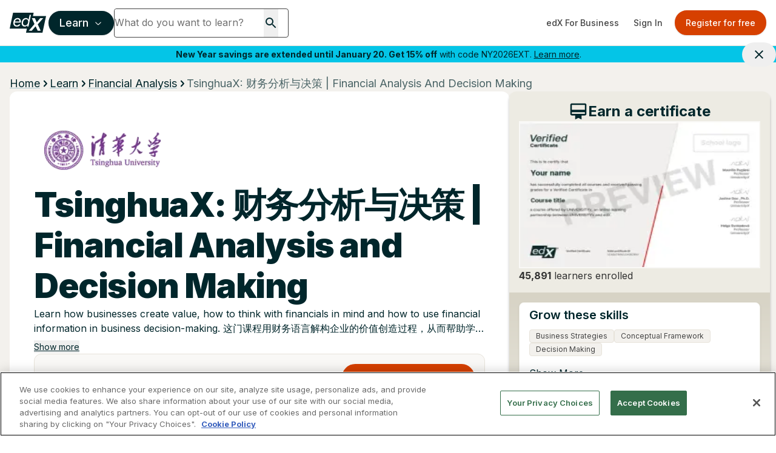

--- FILE ---
content_type: text/html; charset=utf-8
request_url: https://www.google.com/recaptcha/api2/anchor?ar=1&k=6Leq-q4rAAAAAFtiwDvKog2_yiO6zwtZq8PLD4ff&co=aHR0cHM6Ly93d3cuZWR4Lm9yZzo0NDM.&hl=en&v=PoyoqOPhxBO7pBk68S4YbpHZ&size=invisible&anchor-ms=20000&execute-ms=30000&cb=9fggtiurzgi1
body_size: 48624
content:
<!DOCTYPE HTML><html dir="ltr" lang="en"><head><meta http-equiv="Content-Type" content="text/html; charset=UTF-8">
<meta http-equiv="X-UA-Compatible" content="IE=edge">
<title>reCAPTCHA</title>
<style type="text/css">
/* cyrillic-ext */
@font-face {
  font-family: 'Roboto';
  font-style: normal;
  font-weight: 400;
  font-stretch: 100%;
  src: url(//fonts.gstatic.com/s/roboto/v48/KFO7CnqEu92Fr1ME7kSn66aGLdTylUAMa3GUBHMdazTgWw.woff2) format('woff2');
  unicode-range: U+0460-052F, U+1C80-1C8A, U+20B4, U+2DE0-2DFF, U+A640-A69F, U+FE2E-FE2F;
}
/* cyrillic */
@font-face {
  font-family: 'Roboto';
  font-style: normal;
  font-weight: 400;
  font-stretch: 100%;
  src: url(//fonts.gstatic.com/s/roboto/v48/KFO7CnqEu92Fr1ME7kSn66aGLdTylUAMa3iUBHMdazTgWw.woff2) format('woff2');
  unicode-range: U+0301, U+0400-045F, U+0490-0491, U+04B0-04B1, U+2116;
}
/* greek-ext */
@font-face {
  font-family: 'Roboto';
  font-style: normal;
  font-weight: 400;
  font-stretch: 100%;
  src: url(//fonts.gstatic.com/s/roboto/v48/KFO7CnqEu92Fr1ME7kSn66aGLdTylUAMa3CUBHMdazTgWw.woff2) format('woff2');
  unicode-range: U+1F00-1FFF;
}
/* greek */
@font-face {
  font-family: 'Roboto';
  font-style: normal;
  font-weight: 400;
  font-stretch: 100%;
  src: url(//fonts.gstatic.com/s/roboto/v48/KFO7CnqEu92Fr1ME7kSn66aGLdTylUAMa3-UBHMdazTgWw.woff2) format('woff2');
  unicode-range: U+0370-0377, U+037A-037F, U+0384-038A, U+038C, U+038E-03A1, U+03A3-03FF;
}
/* math */
@font-face {
  font-family: 'Roboto';
  font-style: normal;
  font-weight: 400;
  font-stretch: 100%;
  src: url(//fonts.gstatic.com/s/roboto/v48/KFO7CnqEu92Fr1ME7kSn66aGLdTylUAMawCUBHMdazTgWw.woff2) format('woff2');
  unicode-range: U+0302-0303, U+0305, U+0307-0308, U+0310, U+0312, U+0315, U+031A, U+0326-0327, U+032C, U+032F-0330, U+0332-0333, U+0338, U+033A, U+0346, U+034D, U+0391-03A1, U+03A3-03A9, U+03B1-03C9, U+03D1, U+03D5-03D6, U+03F0-03F1, U+03F4-03F5, U+2016-2017, U+2034-2038, U+203C, U+2040, U+2043, U+2047, U+2050, U+2057, U+205F, U+2070-2071, U+2074-208E, U+2090-209C, U+20D0-20DC, U+20E1, U+20E5-20EF, U+2100-2112, U+2114-2115, U+2117-2121, U+2123-214F, U+2190, U+2192, U+2194-21AE, U+21B0-21E5, U+21F1-21F2, U+21F4-2211, U+2213-2214, U+2216-22FF, U+2308-230B, U+2310, U+2319, U+231C-2321, U+2336-237A, U+237C, U+2395, U+239B-23B7, U+23D0, U+23DC-23E1, U+2474-2475, U+25AF, U+25B3, U+25B7, U+25BD, U+25C1, U+25CA, U+25CC, U+25FB, U+266D-266F, U+27C0-27FF, U+2900-2AFF, U+2B0E-2B11, U+2B30-2B4C, U+2BFE, U+3030, U+FF5B, U+FF5D, U+1D400-1D7FF, U+1EE00-1EEFF;
}
/* symbols */
@font-face {
  font-family: 'Roboto';
  font-style: normal;
  font-weight: 400;
  font-stretch: 100%;
  src: url(//fonts.gstatic.com/s/roboto/v48/KFO7CnqEu92Fr1ME7kSn66aGLdTylUAMaxKUBHMdazTgWw.woff2) format('woff2');
  unicode-range: U+0001-000C, U+000E-001F, U+007F-009F, U+20DD-20E0, U+20E2-20E4, U+2150-218F, U+2190, U+2192, U+2194-2199, U+21AF, U+21E6-21F0, U+21F3, U+2218-2219, U+2299, U+22C4-22C6, U+2300-243F, U+2440-244A, U+2460-24FF, U+25A0-27BF, U+2800-28FF, U+2921-2922, U+2981, U+29BF, U+29EB, U+2B00-2BFF, U+4DC0-4DFF, U+FFF9-FFFB, U+10140-1018E, U+10190-1019C, U+101A0, U+101D0-101FD, U+102E0-102FB, U+10E60-10E7E, U+1D2C0-1D2D3, U+1D2E0-1D37F, U+1F000-1F0FF, U+1F100-1F1AD, U+1F1E6-1F1FF, U+1F30D-1F30F, U+1F315, U+1F31C, U+1F31E, U+1F320-1F32C, U+1F336, U+1F378, U+1F37D, U+1F382, U+1F393-1F39F, U+1F3A7-1F3A8, U+1F3AC-1F3AF, U+1F3C2, U+1F3C4-1F3C6, U+1F3CA-1F3CE, U+1F3D4-1F3E0, U+1F3ED, U+1F3F1-1F3F3, U+1F3F5-1F3F7, U+1F408, U+1F415, U+1F41F, U+1F426, U+1F43F, U+1F441-1F442, U+1F444, U+1F446-1F449, U+1F44C-1F44E, U+1F453, U+1F46A, U+1F47D, U+1F4A3, U+1F4B0, U+1F4B3, U+1F4B9, U+1F4BB, U+1F4BF, U+1F4C8-1F4CB, U+1F4D6, U+1F4DA, U+1F4DF, U+1F4E3-1F4E6, U+1F4EA-1F4ED, U+1F4F7, U+1F4F9-1F4FB, U+1F4FD-1F4FE, U+1F503, U+1F507-1F50B, U+1F50D, U+1F512-1F513, U+1F53E-1F54A, U+1F54F-1F5FA, U+1F610, U+1F650-1F67F, U+1F687, U+1F68D, U+1F691, U+1F694, U+1F698, U+1F6AD, U+1F6B2, U+1F6B9-1F6BA, U+1F6BC, U+1F6C6-1F6CF, U+1F6D3-1F6D7, U+1F6E0-1F6EA, U+1F6F0-1F6F3, U+1F6F7-1F6FC, U+1F700-1F7FF, U+1F800-1F80B, U+1F810-1F847, U+1F850-1F859, U+1F860-1F887, U+1F890-1F8AD, U+1F8B0-1F8BB, U+1F8C0-1F8C1, U+1F900-1F90B, U+1F93B, U+1F946, U+1F984, U+1F996, U+1F9E9, U+1FA00-1FA6F, U+1FA70-1FA7C, U+1FA80-1FA89, U+1FA8F-1FAC6, U+1FACE-1FADC, U+1FADF-1FAE9, U+1FAF0-1FAF8, U+1FB00-1FBFF;
}
/* vietnamese */
@font-face {
  font-family: 'Roboto';
  font-style: normal;
  font-weight: 400;
  font-stretch: 100%;
  src: url(//fonts.gstatic.com/s/roboto/v48/KFO7CnqEu92Fr1ME7kSn66aGLdTylUAMa3OUBHMdazTgWw.woff2) format('woff2');
  unicode-range: U+0102-0103, U+0110-0111, U+0128-0129, U+0168-0169, U+01A0-01A1, U+01AF-01B0, U+0300-0301, U+0303-0304, U+0308-0309, U+0323, U+0329, U+1EA0-1EF9, U+20AB;
}
/* latin-ext */
@font-face {
  font-family: 'Roboto';
  font-style: normal;
  font-weight: 400;
  font-stretch: 100%;
  src: url(//fonts.gstatic.com/s/roboto/v48/KFO7CnqEu92Fr1ME7kSn66aGLdTylUAMa3KUBHMdazTgWw.woff2) format('woff2');
  unicode-range: U+0100-02BA, U+02BD-02C5, U+02C7-02CC, U+02CE-02D7, U+02DD-02FF, U+0304, U+0308, U+0329, U+1D00-1DBF, U+1E00-1E9F, U+1EF2-1EFF, U+2020, U+20A0-20AB, U+20AD-20C0, U+2113, U+2C60-2C7F, U+A720-A7FF;
}
/* latin */
@font-face {
  font-family: 'Roboto';
  font-style: normal;
  font-weight: 400;
  font-stretch: 100%;
  src: url(//fonts.gstatic.com/s/roboto/v48/KFO7CnqEu92Fr1ME7kSn66aGLdTylUAMa3yUBHMdazQ.woff2) format('woff2');
  unicode-range: U+0000-00FF, U+0131, U+0152-0153, U+02BB-02BC, U+02C6, U+02DA, U+02DC, U+0304, U+0308, U+0329, U+2000-206F, U+20AC, U+2122, U+2191, U+2193, U+2212, U+2215, U+FEFF, U+FFFD;
}
/* cyrillic-ext */
@font-face {
  font-family: 'Roboto';
  font-style: normal;
  font-weight: 500;
  font-stretch: 100%;
  src: url(//fonts.gstatic.com/s/roboto/v48/KFO7CnqEu92Fr1ME7kSn66aGLdTylUAMa3GUBHMdazTgWw.woff2) format('woff2');
  unicode-range: U+0460-052F, U+1C80-1C8A, U+20B4, U+2DE0-2DFF, U+A640-A69F, U+FE2E-FE2F;
}
/* cyrillic */
@font-face {
  font-family: 'Roboto';
  font-style: normal;
  font-weight: 500;
  font-stretch: 100%;
  src: url(//fonts.gstatic.com/s/roboto/v48/KFO7CnqEu92Fr1ME7kSn66aGLdTylUAMa3iUBHMdazTgWw.woff2) format('woff2');
  unicode-range: U+0301, U+0400-045F, U+0490-0491, U+04B0-04B1, U+2116;
}
/* greek-ext */
@font-face {
  font-family: 'Roboto';
  font-style: normal;
  font-weight: 500;
  font-stretch: 100%;
  src: url(//fonts.gstatic.com/s/roboto/v48/KFO7CnqEu92Fr1ME7kSn66aGLdTylUAMa3CUBHMdazTgWw.woff2) format('woff2');
  unicode-range: U+1F00-1FFF;
}
/* greek */
@font-face {
  font-family: 'Roboto';
  font-style: normal;
  font-weight: 500;
  font-stretch: 100%;
  src: url(//fonts.gstatic.com/s/roboto/v48/KFO7CnqEu92Fr1ME7kSn66aGLdTylUAMa3-UBHMdazTgWw.woff2) format('woff2');
  unicode-range: U+0370-0377, U+037A-037F, U+0384-038A, U+038C, U+038E-03A1, U+03A3-03FF;
}
/* math */
@font-face {
  font-family: 'Roboto';
  font-style: normal;
  font-weight: 500;
  font-stretch: 100%;
  src: url(//fonts.gstatic.com/s/roboto/v48/KFO7CnqEu92Fr1ME7kSn66aGLdTylUAMawCUBHMdazTgWw.woff2) format('woff2');
  unicode-range: U+0302-0303, U+0305, U+0307-0308, U+0310, U+0312, U+0315, U+031A, U+0326-0327, U+032C, U+032F-0330, U+0332-0333, U+0338, U+033A, U+0346, U+034D, U+0391-03A1, U+03A3-03A9, U+03B1-03C9, U+03D1, U+03D5-03D6, U+03F0-03F1, U+03F4-03F5, U+2016-2017, U+2034-2038, U+203C, U+2040, U+2043, U+2047, U+2050, U+2057, U+205F, U+2070-2071, U+2074-208E, U+2090-209C, U+20D0-20DC, U+20E1, U+20E5-20EF, U+2100-2112, U+2114-2115, U+2117-2121, U+2123-214F, U+2190, U+2192, U+2194-21AE, U+21B0-21E5, U+21F1-21F2, U+21F4-2211, U+2213-2214, U+2216-22FF, U+2308-230B, U+2310, U+2319, U+231C-2321, U+2336-237A, U+237C, U+2395, U+239B-23B7, U+23D0, U+23DC-23E1, U+2474-2475, U+25AF, U+25B3, U+25B7, U+25BD, U+25C1, U+25CA, U+25CC, U+25FB, U+266D-266F, U+27C0-27FF, U+2900-2AFF, U+2B0E-2B11, U+2B30-2B4C, U+2BFE, U+3030, U+FF5B, U+FF5D, U+1D400-1D7FF, U+1EE00-1EEFF;
}
/* symbols */
@font-face {
  font-family: 'Roboto';
  font-style: normal;
  font-weight: 500;
  font-stretch: 100%;
  src: url(//fonts.gstatic.com/s/roboto/v48/KFO7CnqEu92Fr1ME7kSn66aGLdTylUAMaxKUBHMdazTgWw.woff2) format('woff2');
  unicode-range: U+0001-000C, U+000E-001F, U+007F-009F, U+20DD-20E0, U+20E2-20E4, U+2150-218F, U+2190, U+2192, U+2194-2199, U+21AF, U+21E6-21F0, U+21F3, U+2218-2219, U+2299, U+22C4-22C6, U+2300-243F, U+2440-244A, U+2460-24FF, U+25A0-27BF, U+2800-28FF, U+2921-2922, U+2981, U+29BF, U+29EB, U+2B00-2BFF, U+4DC0-4DFF, U+FFF9-FFFB, U+10140-1018E, U+10190-1019C, U+101A0, U+101D0-101FD, U+102E0-102FB, U+10E60-10E7E, U+1D2C0-1D2D3, U+1D2E0-1D37F, U+1F000-1F0FF, U+1F100-1F1AD, U+1F1E6-1F1FF, U+1F30D-1F30F, U+1F315, U+1F31C, U+1F31E, U+1F320-1F32C, U+1F336, U+1F378, U+1F37D, U+1F382, U+1F393-1F39F, U+1F3A7-1F3A8, U+1F3AC-1F3AF, U+1F3C2, U+1F3C4-1F3C6, U+1F3CA-1F3CE, U+1F3D4-1F3E0, U+1F3ED, U+1F3F1-1F3F3, U+1F3F5-1F3F7, U+1F408, U+1F415, U+1F41F, U+1F426, U+1F43F, U+1F441-1F442, U+1F444, U+1F446-1F449, U+1F44C-1F44E, U+1F453, U+1F46A, U+1F47D, U+1F4A3, U+1F4B0, U+1F4B3, U+1F4B9, U+1F4BB, U+1F4BF, U+1F4C8-1F4CB, U+1F4D6, U+1F4DA, U+1F4DF, U+1F4E3-1F4E6, U+1F4EA-1F4ED, U+1F4F7, U+1F4F9-1F4FB, U+1F4FD-1F4FE, U+1F503, U+1F507-1F50B, U+1F50D, U+1F512-1F513, U+1F53E-1F54A, U+1F54F-1F5FA, U+1F610, U+1F650-1F67F, U+1F687, U+1F68D, U+1F691, U+1F694, U+1F698, U+1F6AD, U+1F6B2, U+1F6B9-1F6BA, U+1F6BC, U+1F6C6-1F6CF, U+1F6D3-1F6D7, U+1F6E0-1F6EA, U+1F6F0-1F6F3, U+1F6F7-1F6FC, U+1F700-1F7FF, U+1F800-1F80B, U+1F810-1F847, U+1F850-1F859, U+1F860-1F887, U+1F890-1F8AD, U+1F8B0-1F8BB, U+1F8C0-1F8C1, U+1F900-1F90B, U+1F93B, U+1F946, U+1F984, U+1F996, U+1F9E9, U+1FA00-1FA6F, U+1FA70-1FA7C, U+1FA80-1FA89, U+1FA8F-1FAC6, U+1FACE-1FADC, U+1FADF-1FAE9, U+1FAF0-1FAF8, U+1FB00-1FBFF;
}
/* vietnamese */
@font-face {
  font-family: 'Roboto';
  font-style: normal;
  font-weight: 500;
  font-stretch: 100%;
  src: url(//fonts.gstatic.com/s/roboto/v48/KFO7CnqEu92Fr1ME7kSn66aGLdTylUAMa3OUBHMdazTgWw.woff2) format('woff2');
  unicode-range: U+0102-0103, U+0110-0111, U+0128-0129, U+0168-0169, U+01A0-01A1, U+01AF-01B0, U+0300-0301, U+0303-0304, U+0308-0309, U+0323, U+0329, U+1EA0-1EF9, U+20AB;
}
/* latin-ext */
@font-face {
  font-family: 'Roboto';
  font-style: normal;
  font-weight: 500;
  font-stretch: 100%;
  src: url(//fonts.gstatic.com/s/roboto/v48/KFO7CnqEu92Fr1ME7kSn66aGLdTylUAMa3KUBHMdazTgWw.woff2) format('woff2');
  unicode-range: U+0100-02BA, U+02BD-02C5, U+02C7-02CC, U+02CE-02D7, U+02DD-02FF, U+0304, U+0308, U+0329, U+1D00-1DBF, U+1E00-1E9F, U+1EF2-1EFF, U+2020, U+20A0-20AB, U+20AD-20C0, U+2113, U+2C60-2C7F, U+A720-A7FF;
}
/* latin */
@font-face {
  font-family: 'Roboto';
  font-style: normal;
  font-weight: 500;
  font-stretch: 100%;
  src: url(//fonts.gstatic.com/s/roboto/v48/KFO7CnqEu92Fr1ME7kSn66aGLdTylUAMa3yUBHMdazQ.woff2) format('woff2');
  unicode-range: U+0000-00FF, U+0131, U+0152-0153, U+02BB-02BC, U+02C6, U+02DA, U+02DC, U+0304, U+0308, U+0329, U+2000-206F, U+20AC, U+2122, U+2191, U+2193, U+2212, U+2215, U+FEFF, U+FFFD;
}
/* cyrillic-ext */
@font-face {
  font-family: 'Roboto';
  font-style: normal;
  font-weight: 900;
  font-stretch: 100%;
  src: url(//fonts.gstatic.com/s/roboto/v48/KFO7CnqEu92Fr1ME7kSn66aGLdTylUAMa3GUBHMdazTgWw.woff2) format('woff2');
  unicode-range: U+0460-052F, U+1C80-1C8A, U+20B4, U+2DE0-2DFF, U+A640-A69F, U+FE2E-FE2F;
}
/* cyrillic */
@font-face {
  font-family: 'Roboto';
  font-style: normal;
  font-weight: 900;
  font-stretch: 100%;
  src: url(//fonts.gstatic.com/s/roboto/v48/KFO7CnqEu92Fr1ME7kSn66aGLdTylUAMa3iUBHMdazTgWw.woff2) format('woff2');
  unicode-range: U+0301, U+0400-045F, U+0490-0491, U+04B0-04B1, U+2116;
}
/* greek-ext */
@font-face {
  font-family: 'Roboto';
  font-style: normal;
  font-weight: 900;
  font-stretch: 100%;
  src: url(//fonts.gstatic.com/s/roboto/v48/KFO7CnqEu92Fr1ME7kSn66aGLdTylUAMa3CUBHMdazTgWw.woff2) format('woff2');
  unicode-range: U+1F00-1FFF;
}
/* greek */
@font-face {
  font-family: 'Roboto';
  font-style: normal;
  font-weight: 900;
  font-stretch: 100%;
  src: url(//fonts.gstatic.com/s/roboto/v48/KFO7CnqEu92Fr1ME7kSn66aGLdTylUAMa3-UBHMdazTgWw.woff2) format('woff2');
  unicode-range: U+0370-0377, U+037A-037F, U+0384-038A, U+038C, U+038E-03A1, U+03A3-03FF;
}
/* math */
@font-face {
  font-family: 'Roboto';
  font-style: normal;
  font-weight: 900;
  font-stretch: 100%;
  src: url(//fonts.gstatic.com/s/roboto/v48/KFO7CnqEu92Fr1ME7kSn66aGLdTylUAMawCUBHMdazTgWw.woff2) format('woff2');
  unicode-range: U+0302-0303, U+0305, U+0307-0308, U+0310, U+0312, U+0315, U+031A, U+0326-0327, U+032C, U+032F-0330, U+0332-0333, U+0338, U+033A, U+0346, U+034D, U+0391-03A1, U+03A3-03A9, U+03B1-03C9, U+03D1, U+03D5-03D6, U+03F0-03F1, U+03F4-03F5, U+2016-2017, U+2034-2038, U+203C, U+2040, U+2043, U+2047, U+2050, U+2057, U+205F, U+2070-2071, U+2074-208E, U+2090-209C, U+20D0-20DC, U+20E1, U+20E5-20EF, U+2100-2112, U+2114-2115, U+2117-2121, U+2123-214F, U+2190, U+2192, U+2194-21AE, U+21B0-21E5, U+21F1-21F2, U+21F4-2211, U+2213-2214, U+2216-22FF, U+2308-230B, U+2310, U+2319, U+231C-2321, U+2336-237A, U+237C, U+2395, U+239B-23B7, U+23D0, U+23DC-23E1, U+2474-2475, U+25AF, U+25B3, U+25B7, U+25BD, U+25C1, U+25CA, U+25CC, U+25FB, U+266D-266F, U+27C0-27FF, U+2900-2AFF, U+2B0E-2B11, U+2B30-2B4C, U+2BFE, U+3030, U+FF5B, U+FF5D, U+1D400-1D7FF, U+1EE00-1EEFF;
}
/* symbols */
@font-face {
  font-family: 'Roboto';
  font-style: normal;
  font-weight: 900;
  font-stretch: 100%;
  src: url(//fonts.gstatic.com/s/roboto/v48/KFO7CnqEu92Fr1ME7kSn66aGLdTylUAMaxKUBHMdazTgWw.woff2) format('woff2');
  unicode-range: U+0001-000C, U+000E-001F, U+007F-009F, U+20DD-20E0, U+20E2-20E4, U+2150-218F, U+2190, U+2192, U+2194-2199, U+21AF, U+21E6-21F0, U+21F3, U+2218-2219, U+2299, U+22C4-22C6, U+2300-243F, U+2440-244A, U+2460-24FF, U+25A0-27BF, U+2800-28FF, U+2921-2922, U+2981, U+29BF, U+29EB, U+2B00-2BFF, U+4DC0-4DFF, U+FFF9-FFFB, U+10140-1018E, U+10190-1019C, U+101A0, U+101D0-101FD, U+102E0-102FB, U+10E60-10E7E, U+1D2C0-1D2D3, U+1D2E0-1D37F, U+1F000-1F0FF, U+1F100-1F1AD, U+1F1E6-1F1FF, U+1F30D-1F30F, U+1F315, U+1F31C, U+1F31E, U+1F320-1F32C, U+1F336, U+1F378, U+1F37D, U+1F382, U+1F393-1F39F, U+1F3A7-1F3A8, U+1F3AC-1F3AF, U+1F3C2, U+1F3C4-1F3C6, U+1F3CA-1F3CE, U+1F3D4-1F3E0, U+1F3ED, U+1F3F1-1F3F3, U+1F3F5-1F3F7, U+1F408, U+1F415, U+1F41F, U+1F426, U+1F43F, U+1F441-1F442, U+1F444, U+1F446-1F449, U+1F44C-1F44E, U+1F453, U+1F46A, U+1F47D, U+1F4A3, U+1F4B0, U+1F4B3, U+1F4B9, U+1F4BB, U+1F4BF, U+1F4C8-1F4CB, U+1F4D6, U+1F4DA, U+1F4DF, U+1F4E3-1F4E6, U+1F4EA-1F4ED, U+1F4F7, U+1F4F9-1F4FB, U+1F4FD-1F4FE, U+1F503, U+1F507-1F50B, U+1F50D, U+1F512-1F513, U+1F53E-1F54A, U+1F54F-1F5FA, U+1F610, U+1F650-1F67F, U+1F687, U+1F68D, U+1F691, U+1F694, U+1F698, U+1F6AD, U+1F6B2, U+1F6B9-1F6BA, U+1F6BC, U+1F6C6-1F6CF, U+1F6D3-1F6D7, U+1F6E0-1F6EA, U+1F6F0-1F6F3, U+1F6F7-1F6FC, U+1F700-1F7FF, U+1F800-1F80B, U+1F810-1F847, U+1F850-1F859, U+1F860-1F887, U+1F890-1F8AD, U+1F8B0-1F8BB, U+1F8C0-1F8C1, U+1F900-1F90B, U+1F93B, U+1F946, U+1F984, U+1F996, U+1F9E9, U+1FA00-1FA6F, U+1FA70-1FA7C, U+1FA80-1FA89, U+1FA8F-1FAC6, U+1FACE-1FADC, U+1FADF-1FAE9, U+1FAF0-1FAF8, U+1FB00-1FBFF;
}
/* vietnamese */
@font-face {
  font-family: 'Roboto';
  font-style: normal;
  font-weight: 900;
  font-stretch: 100%;
  src: url(//fonts.gstatic.com/s/roboto/v48/KFO7CnqEu92Fr1ME7kSn66aGLdTylUAMa3OUBHMdazTgWw.woff2) format('woff2');
  unicode-range: U+0102-0103, U+0110-0111, U+0128-0129, U+0168-0169, U+01A0-01A1, U+01AF-01B0, U+0300-0301, U+0303-0304, U+0308-0309, U+0323, U+0329, U+1EA0-1EF9, U+20AB;
}
/* latin-ext */
@font-face {
  font-family: 'Roboto';
  font-style: normal;
  font-weight: 900;
  font-stretch: 100%;
  src: url(//fonts.gstatic.com/s/roboto/v48/KFO7CnqEu92Fr1ME7kSn66aGLdTylUAMa3KUBHMdazTgWw.woff2) format('woff2');
  unicode-range: U+0100-02BA, U+02BD-02C5, U+02C7-02CC, U+02CE-02D7, U+02DD-02FF, U+0304, U+0308, U+0329, U+1D00-1DBF, U+1E00-1E9F, U+1EF2-1EFF, U+2020, U+20A0-20AB, U+20AD-20C0, U+2113, U+2C60-2C7F, U+A720-A7FF;
}
/* latin */
@font-face {
  font-family: 'Roboto';
  font-style: normal;
  font-weight: 900;
  font-stretch: 100%;
  src: url(//fonts.gstatic.com/s/roboto/v48/KFO7CnqEu92Fr1ME7kSn66aGLdTylUAMa3yUBHMdazQ.woff2) format('woff2');
  unicode-range: U+0000-00FF, U+0131, U+0152-0153, U+02BB-02BC, U+02C6, U+02DA, U+02DC, U+0304, U+0308, U+0329, U+2000-206F, U+20AC, U+2122, U+2191, U+2193, U+2212, U+2215, U+FEFF, U+FFFD;
}

</style>
<link rel="stylesheet" type="text/css" href="https://www.gstatic.com/recaptcha/releases/PoyoqOPhxBO7pBk68S4YbpHZ/styles__ltr.css">
<script nonce="-nbi2lX4vfW6rowvpzoMDQ" type="text/javascript">window['__recaptcha_api'] = 'https://www.google.com/recaptcha/api2/';</script>
<script type="text/javascript" src="https://www.gstatic.com/recaptcha/releases/PoyoqOPhxBO7pBk68S4YbpHZ/recaptcha__en.js" nonce="-nbi2lX4vfW6rowvpzoMDQ">
      
    </script></head>
<body><div id="rc-anchor-alert" class="rc-anchor-alert"></div>
<input type="hidden" id="recaptcha-token" value="[base64]">
<script type="text/javascript" nonce="-nbi2lX4vfW6rowvpzoMDQ">
      recaptcha.anchor.Main.init("[\x22ainput\x22,[\x22bgdata\x22,\x22\x22,\[base64]/[base64]/[base64]/[base64]/[base64]/[base64]/[base64]/[base64]/[base64]/[base64]\\u003d\x22,\[base64]\\u003d\x22,\[base64]/[base64]/ChsKjfsO7wr/DqlJaA8KGw4zCrsOuUArDgsOqUMOUw7bDjMK4K8OwSsOSwqDDu20Pw6wOwqnDrkdHTsKRQgJ0w7zChQfCucOHSsOVXcOvw7TCt8OLRMKJwp/DnMOnwod3ZkM2woPCisK7w5JafsOWeMKTwolXXsKlwqFaw4DCqcOwc8O3w47DsMKzM37Dmg/DgsKew7jCvcKMe0twCsO8RsOrwpMkwpQwAGkkBARIwqzCh2bCgcK5cSvDo0vClGoIVHXDsi4FC8KiSMOFEFzCnUvDsMKtwqVlwrM2FATCtsKDw7ADDHHCphLDuFdpJMO/[base64]/Cl8KHw6xuwrXDjMK6c8KxwpAVTSJBwo/DvMKpXEBiCcOiU8OLIGTDjsOSwrRlEsO2CG1WwqjCi8O8Y8O2w7DCvGvCgGsmXh4gZ2HDqcKAwpbCtXcoVMOXKcO4w5bDgMO6AcOQw5IHDsOBwq0Lwp5Two7CrcK/BcKswqHDt8KHMMOzw7nDv8Oaw7LDmHTDkQhKw71QG8OawrvCkcKgc8Kxw5TDk8OKESoIw4nDisO/[base64]/CqMO7w5jCgSnDkMKXw7pbwpnDl8Kmw7Uzw5R/wo/DmRXDhcOYAFQJdsKqCBE1SsOOw47CnsKewo7Dm8K0w6bDmcO8TVPCpMODwrPCv8KtDwkMwoV+cgZMGcOeMsOdX8KCwrNSw4hYGhY+w4LDiUxnwrUtw63CuxcbwpbClMOawqnCvgBicyFMUyDCjcOVPQUcw5p7XcORw45xWMOPHMK/w67DuxLDvsOPw7nDth1awoLDugPCrcOmYsKCworDk0h4w69nEMOkw49WUnHCmhZPS8Orw4jCq8KWw7/[base64]/DhcO/wonCsxAkfsOqw57CqRdtJ3zDjTPDo2oLwp9NLMK3w6rCqcK+Lxoiw6rChzfCiDBawp8Nw43CnF48WEgkw63ClsKeOsKiJx3CtXjDu8KKwr/[base64]/NsO2w6IcJMOkw5PCpk4Cw6LCv8KdDmLCok/CocKrw5PCjTPDrkEzC8KpNyDDi1/CusOOw75eYsKaSBETb8Kew4fCvgfDksKaKcO6w6fDisKCwoUCeBrChnnDlQYyw4tdwrHDrsKhw5XCusK+w7XDnwdoW8KCeFEyYWjDulwMw4PDuknCgE/Cg8Oiwohyw4UgGMOGYsKAbMO4w7JrYDfDj8K3wpBKbsOGdSbCmMKnwqLDscOIVkrCuTtdT8Klw6HCklrCoGvDmzDCrcKABcO7w5tiP8Ovdg9FM8OIw6rCqMK3wphqC2zDmcOvw4PCnFPDgRPDonIWGsOGa8O2wo/CkMOIwrPDqgPCqcKTScKKAETCv8K4wpJXZXLDhEPDm8OIWiNOw6xrw6J/w5NGw4jCgcOUJMK0w7bDrMOLDxoSwqEgwqMcbsOVIkxrwo9Nwr7CtcOSeCtYNcOuwp7CqcOAwqXCpRE6WsOfCsKEVCA/WFXCmVcHw5DDrMO/wqTChMKXw6rDnMKSwpU4wpLDsDYLwqYEORNRW8KPw63DgWbCrFvCsyFNw4XCoMO6P07CgR5FfkfDqn7CuFEiw5ltw4PDmsKYw4PDtg/DmcKOw6jCkcKqw5hWFcKmDcOnIwRwLGUFXMOmw5JUwqVUwrwgw5oQw4Rhw4sLw73CisOcGR9+wrNpbyjCp8KBScKyw63DrMOhGcOLPR/DrgfCi8KCfwzCuMKAwpnDrcKwQ8KbesKqHsODUUfDt8KUeUw9wqVGaMOow7ECwoPDusKuNA4Fwps4RMKjPsK9FzPDlG/DosOyFMObU8OoR8K/Sjtuw7Q1wpkPw5lBWsOtw4/CtU/DusKIw5vCt8KWw6DCm8Kew43Ck8O8wrXDqB5tXlljX8KLw4kcRXbCozDCvRzDhsKyTMKEwrwtJsOxC8KCUcOPMGlzd8OFDVB9HBrChz7Diz1lDcOAw6rDs8O4w4kTEC3Dt185wrfDhDjCsWV5wqzDssKvCxTDo0/Ck8O0MSnDtlrCqMOzHsOpXsO0w7HCvsKEwokRw5TCtcKXUAfCrhjCpUHClGtJw5zDhwopUnQFJcOWZ8KRw7nDuMKfOsOiwpQZesOOw67Cg8KTw5nDl8OjwqrCohzDmxLCrUl7HkHDkS/DhSvCosO9JMK1fEh+MH/Ch8OmOHPDqsO7w7zDrcO7RxIFwqbDlSLDhsKOw5M2w7YaC8KPOsKccsKWPDXCmGHClMOpJmJZw6t7wodFwoTDuHsSZA0bWcO3wqttbynDh8K0ScK/BcK3w7Zbw6HDnDPCn0vCqX3DmsKRAcKsWlE+H28ZRcOES8KjA8OAY2Iiw47CtC3CucOmW8Obw4zCmcKwwr9IfMKzw5/ChQ3CgsK0wonCsSBewpNVw5bCocK4w7HCl2jDhiA9wpPCgcK9w58lwr3DqG4gwpzCrS9lY8O3b8Ohw4U0wqpzwpTCjMKJFVhxw5ppw5/Cm3nDtm3Do2/Dp0Ihwpp6TsKnAkPCnTJBS14HGsKRwpDCqU1jw43CusK4w4rDllpJZ0g1w7nDj0XDsEctKjlAZsK/wqUaasOGw4/Dti80PsOrwp/[base64]/RcKkIyY6KTlHKMORwr/[base64]/Cj8KtwpQpw64Dw5DCpjNVwrtvwrvCrV/Co8K2w7jDo8OHc8OcwqNbCD9swpbDisOEw7kVw73Cs8K3MQXDuyjDj2zChcOdS8Ogw5V3w5gEwr9/w6E0w4RRw5LDqcK0N8OUwr3DnsO+Z8K7TcK4PcKIUcOJw4jColovw4hqwrMhw5jDjFTCpWHDixLDikvDoALCiBY9YGQtwpHCpx3DtMK3Ejw+JgbDicKIeCHDtxnDvAjCp8K7w5HDq8KPAk7DpjQuwoESw7l/[base64]/CmAwvw4rCoyTDsGPDsA10UsOSwo4fw6gODMOZwq3DucKdWTzCqDlqUzzCrsOHHsOkwoHDmzbClGcIVcKDw7tew79ULTM2w7zDiMKOTcO1fsKdwoR/wpvDt0HDt8O9PTrDql/[base64]/eB/DqVnDvcOdwopOA8K4LkTCqXTDocORw77CicKLWWLDlMOSFX/DvUAZRsKTwqbDv8Krwo4VMkdNNVbCkMKewqIWQcOnBXnCsMK5cmzCgsOuw7NIZsKCOcKKU8OdfcK7wrIcwr3CsiVcwqNKw5vDnhpqwpjCqGg/wr/Drz1mKMOTwpBQwq7DlXDCtkAfwpzCp8Ogw6rChsKew4cHPlFwAXDCpAYKZ8KRPiHDncKdUnRTR8ONwo8nIx8CXMO0w5vDkRjDu8OlVMOtecOzPcO4w7JjZCsaESM5WitowrvDj0IrKg1Zw6Biw7Qrw4DDmR9mVTZkeGbChcKjwoZCdRYuM8OqwpjDhCbDkcOcE2/[base64]/Dug3Dr8K6woPCjW/DvH/DhSozTCEyaSwdVsKWwp5RwpFUBycJw5zCjTdFwrfCpXhywpIjLk3Cl2omw5vCr8KGw6tfN1vCqGXDi8KlOsK0wrLDqG47esKSwqTDtMKNB2g9wp/ChMOOT8OHwq7DnznDknEXSsKAwpnCisOhcsKywoRNw5c4TXfDrMKIFB9+ChXCix7DusOZw5bDg8OBw67CscOiRMK0wrDDnALDuVPDnjM9w7fDtsKzasOhLcKPHVwFwrI2wrY/QB3DmxtUw77CiCTCv0Urw4XDiyTCun1gw6fCv3Mcw7hMw4PDuhvDryEbwoXDhVRDKCssXl3DkBo2FMOqDUTCqcO7YMOJwpJiMcKWwoTCkcOVw5zCmwnDn0AuOho6Omo9w4zDuydYcC3Dpn5awqzDj8OZwrNkTsOnwovDsRsKAMOuQxbCtFjDhkg/wofDh8KTETIaw6XDiR/[base64]/Cr8Orwq1mbA/[base64]/wo0cQ8KzwqJIw6YMwrVDecOGUDA4NhPCo3DCpi0vczk/QTLDj8Kuw4kZw6XDpcOow6lcwofCtcK/Mixlw73DpVfCmC1SLMOMXsKMw4fDmcKCwq/DrcOfT3XDrsOFTU/DlS5aSkhgwpB1woohw7fCrsKMwpDCksKIwqYqRgnDk0k/w6/CssKYfDhmw5xiw71Tw6HCtcKIw7LDtcOzYjBPwrQawo15TBXCicKvw7IrwoxqwpNGZTrDgMKeKTUAJj/[base64]/w6h1EMOdMcOawrfCjsOZwrHCmHfDp8O4LsKPesKTwqDDoThfax1dY8KkSMKLAsKpw73CosOQw74Aw7sxw57Ch1QYwpHClxjDuD/Clh3CnUp8w63Di8OSPsKHwrRKaR4HwpDCpMOnC3XCu2ltwqcDw6djEMK8dAgEU8KvEk/Dkx92wpY9w5XDvsOGcsKVGMO5wqV3w4XCl8K2esOscMKWT8KfGG8Iwr3Co8KKDBXCnxnCv8OaUXNeRgo/[base64]/DmsOYw6xNBMOBwpA3I8K1ScKKS8KLwqfDhgFnw6xNQ0ElLFcDSnfDv8OkKSHDvMOeTMORw5DCuRDDlcKzezEmAMOnWxlNQ8OaKgTDtAIhHcKgw5bCucKbCUnDtk/DrsOZwqfCk8KQIsOxw5DCgVzCpcKDw4dOwqcGKzjDngkTwoNrwrZzfWV4w6XDjMKJU8OuCUzDmkoPwonDg8OSw5/Drm0Yw7XDi8KpXcKeVDYBdgXDgyURf8KAwoHDv2gQBUVyeSfClmzDmEMQwrY+KFvCmhbDiWgKMsOxwqLClG/DlcKdclJdwrh/JlBXw4TDhsOjw6ElwqQGw71Zw77DsxsweVDCi24+bsKXRcKAwr7DvDvCoDTCuBcyUMKowqhGCTjCksO7wp/Ch3XCssORw5XDnGdYKB3DsjfDtMKSwrtSw6/CoWJhwqjCuUwnw5rDnnsxNsOHTsKkJ8Kew4t+w5/DhcO7GFDDshHDlBDCkXPDs1/DkVvCmxDClMKFGsKIfMK0PcKAfHrCtGUDwpLCt2kyZ0lCCyTDgT7CrgfCsMOMQkR1w6cvwpJzwoTDusOTdRwzw4zCi8KQwoTDpsKtwrLDncOVd3/CjR8dVcKyw47Dklcpwo1eb23CsyZyw5vCisKIZzXCvsKte8KAw6fDtBlLOMOHwrHClCVFNMOPw40Hw4lXw7HDtiLDkhcOO8Okw6Mkw444w5UzeMOmfjfDnMOqw50/TsOvRsKBM1nDm8KZMDgow7Biw4zCmsONAhzCgMOIQMOwdcKpf8KpacK/LMOYwpDClg8Gwo58fcOUFsKUw4lkw7luV8OGQsKcW8OwC8KAw7ssPGvCqkDDusOjwrrDisO0YsKnw4vDjsKDw6J/c8K4IsOEwrALwpJKw6ZnwoBFwpTCscOXw5jDmEtnYsKAJcK7w7NhwozCpsKew68aXn9iw6zDvWN0CRzDhk8GFMKgw4s5wpTDgzpRwqbDhAnCjMOcwp7CpcKSworDo8K6woRWH8KAATjCjMOMGcOqYsKowrgZw5bDkXEmw7XDtnVww6LDu3J+dj/Dl0jCpcK2wqLDssKpw5xAEHB1w6/CvcOjWcKVw54bwojCv8Opw5/DmcKoLMO1w7zChxolw5c5AxQvw4JxfsOMR2Vbw6Eew77CqWUSwqfCosKWAnIoRTPDtm/CtcOVw47CncKPwpZNJWYRwpfDsgfCn8KKf0dQwpnCvMKfwq0ZFkYuw4rDv3TCu8KUwqsDSMKfaMKgwpDCskfDkMO7w5p8wrUhKcOIw6oqScKZw6fCucKewrfClF/ChsK5woAOw7BTwp1ZJ8OYw65+wqDDigd4H2XDocO4w4I+TTkcwp/[base64]/[base64]/DihAqw7lEZ8Kww5DDj8OXYMOaGTnCj39PfCReEizCpxzDlMK7OFpAwqHDskJiwp7DvMKJw63CssO4A1LCg3DDoxbDkVpKOsO5KBA9wqfCkcOHC8OTFGMRUsKOw5wXwoTDr8KeasKiVWPDmR/Cj8KMMMKnC8KwwoUJwrrCpW4oYsK/wrEfwo9gw5VEw5RcwqkKwpPDusO2UkzDgA52DzbDlg/CuR0uXR0KwpcIwrLDksOawroRVMKyBnB/OMOQL8KRVMOkwqo/[base64]/CqxACVsOswp/[base64]/[base64]/EmfClcOPR8O4w4zCqEozE39aLm0EJCkZw4rDlB9/RMOVw6XDvsOIw5HDgsKKYsOEwqPCq8OxwprDnSB8e8OXRwTDl8O7wo0Pw5rDlsOHEsKiZTDDswHDgWpHwqfCr8Kzw7APG34/bMKYFA/CksOkwqnDkEJFQcOYUA7DlElFw4LCusOHXA7Dri1ow4jCsFjCqiJUfkfCrhNwEUUebsKvw7fDkGrCiMKqaTkkwqBmw4fCiVcvQ8OeZwjCp3YLwq3DrWdFEMKVw73Cnx0QLTHCrMOBTjMwIR7CtkcNwr9/w6RpdENYwr0/[base64]/DsmfChEPCqsOpIU9YNBIoemF8wqQBw6pdwovClcKRwrIyw4TDmUPChWDCrTgtIMKFEh5hDsKPFsK4worDucKea1N3w5HDnMK4wqNtw5LDrcKrb2fCpMK0dAvDrDomwqspGMKwYRNew6sFw4kEwrbDlgfChBFQw6HDj8K8wpRiQ8OEwp/DtsKTwqDDtXPCsSl/[base64]/CrMKyw5Mww4bDmHbCk8OXfMKBNMK2w7vDn8Oow6V/[base64]/[base64]/wrjDi8K4aCxxw5nCmsOPCFfCisKYG8K/[base64]/w7NXUUXDmsO8w4rCrcKHw4kWwqjDjcOTw6RAwqgOUcOiA8OmCsKvRMKhw7jCusOqw6vDlcKPDEU5agl9wr7DsMKEJE/[base64]/Ch8OuAhTDoUPChx/DlSPDl8Oaw6YYwqvDiVVvFDpFw7DDn3zCuRB4HkQfCcO8c8KmdijDjMOPIG84fSPDimHDvcObw58BwqnDu8K6wrM7w5s2w5nCkAHDtsKFTEXCogHCunIWwpXDjsKGw5ZwVcK/w4jDnV8hwqXCt8K5woUHw7HCgUlIOMOraT7Dp8KiGsONw5gVwpkRQVzCvMKMBTzDsFEXw7JtS8OpwovCp3zClsKswp0Kw77DsR4EwpAkw7HCpg7DjkXDhcK8w6/[base64]/[base64]/[base64]/CnjTDhsK3woIUMsOtw6rCtlkFd8KYPXnCp8OGF8O2w58mwr1Vw5BzwocmMMOETQ8Wwq4uw6HCusODbUkXwp7Cpk4dX8K0w4vCk8KAw5IGFzDCncK2TMKlBHnDuXfDsF/CssOBNgrDrhHCjlLDtMKZwpPCmkIPB389cnMOe8K7bcKdw5TCsjrDt0sJw6TCpmBAYEPDuxvDjsOxwo7ChU48fMO8wroxw6swwqnDrMK5wqoCWcOYfhhhwqE9wprCgMKCJCUGEHkGw4ECw74NworDnzXCiMKMwpRyf8KewqvDnxDCgT/Dq8OaHznCri9TBSnDrMKlQzU6VgTDuMOucxZmUMOiw7hNOMOXw7TCjjbDqEpnw7NKM0FTw4scXyLDinjCoQ7Dv8OLw6zCvBUcDWPChU0ew4nCmcKtQ2FlG0rDiEsJccK+wrXChVvCjxLCjsO5wpXDjzHCiHDDgMOowoTDucKrRcOkwq5aBEM7d2XCol/CvE59w4PDt8OMRFwdEcOYwrvCp0LCqzZawrzDo3YkW8K1OH3CiQXCkcKaHsO4JAbDg8OlccOHMcK9w73DqSEsHx3Ds21qwp1+woPDpsKBTsKgJ8KIMMOKw5LDmcO0wrxDw4cGw5nDpXfCsTgVe0hiwpgaw5jClDB2UHkVdyF5wogDd2FIC8OZwozCmy/CmB1POcOhw4Jmw7MRwrjDuMOFwp4LbkbDjcK0Nl3Ck0NQwpVRwqjDnsKDfcK/[base64]/MzA8AMOJXMO1w4Z+wqM8w4NCaUcSBGbDgkPDvcKrwo1sw4svwpnCu115MijCkH4xYsO7PVlCYsKEA8KTwp/Cu8Ojw57Dm3MwFcOYw4rDlMK2VyzCqScUw57Dt8OJAMKDIUs/w6XDuCMfeyQYw70SwpgANsOHA8KdEznDk8KfXm3DisOOMHfDmsOOSyNbATwtfcKCwqkhEW1pwoRVIjvCoVAHLSFIc35PejvDjMOlwqfCisOOecOxGzPCvzrDjMKFesK/w57DoisDLE04w4LDhMOabWvDhMK+wqtGTcOCw7YRwpPCryDCoMOKXypVHSkjecK3Q1cNw5LClALDpm3CoUXCqcKzwpnDhVtKTz5Awq7DqAtwwqxHw602A8OQQw7DsMKxecOEw6hxf8OwwrrCiMK0bGLCtsK9wq0Mw7fCmcOWEx0EDsOjwq7DmsKTw6khNWQ/[base64]/DtkrDrcKCw6zCqsK0BTzDsHvDjcOhw6ZnwpjDvMKHw71Ww7kuUU/CvUXDj0LCr8OUZ8Kkw5YJGy7DhMO/[base64]/w6MrEQ1DXA0IKMKLwoHDuw3CsHAcVGPDn8Kjw4jDlcOjwpzDtsKgCx8Jw6E8L8OeLVrDjcKzwpxpwofClsK6PcOHwqPDt1oHwpjDtMOnwrhRezAwwpTCvMK3JitwWU/Dk8OOwovDkhZxKsKUwr/DuMO+w6jCq8KZKSvDu3rCrsOgEsO1w61HcVI9UhXDundbwprDvU9TXMOAwpPCgcOfcCRFwqA7wovDnQnCu0w5wppKS8OGdEtfw7jDlFjCmAZDeFbCvBJwccKRPMOAwrzDlE0NwoVCa8Onw7LDocKWKcKTw7rDusKJw79Dw78Jb8KIw7DDuMKeM1hkb8O/Y8OuBcORwoBmc3FXwrg8w7cKLT5dbjrCqFZpFcKDT3AbIR0hw5QBIsKZw4bCvMOPKgMGw5FiDMKYN8O+wpkibnjCvmUof8KoJjzDusOKCsOvwoldA8KAw4LDgyIyw5opw5hkQsKgOATChMO7FcKBwrvDrsKfwqI/GlLCsFfCqC0Swp0XwqHCpsKbZmXDk8O3Lg/DsMO0W8Kqez3CkiFLw5FFwqzCgGQvG8O0YAYywrEad8KPwp/DnR7CoxnCtn3Cj8OcwozClcOBfsObbR0Bw55IJEtlTsO2XXnCu8KJKsKIw5JbMzfDiTMLEEXDg8Kqw4sgDsK5Sy1awrQIw4RRw7FVwqHCly3CgMO2Bxg/asOVeMOdUcKhSG1/wqPDmXEvw5APfgzCt8OFwrg8f0NwwoQtwoPCg8K5KsKNDDJqJ3PChcKTSMO1dcOIflwtIGPDj8KTTsO0w5XDuBXDsXd3dVrDkD8Jb04hwpPDrjjDjjrDgFrCmMK+w4/DmMO3E8OHI8O4wo5HQnBZUcKYw5HCgsOqTsOnJUl7L8OJw6ZGw6nDnEdBwofCqcO9wrQzw6hxw5nCsgrDiULDoxzCjMK8RcK7XxdAwr/Dq3nDqQwpW13CngjCpcOhwobDg8OWQSBMw5PDnMKrSWPClsObw5V3w5Noe8KWcsOhesKSw5ZJTcObwq99w4PCnVRVNTNwL8Oiw4hYPMO+VTgEF1IjdMKFbcO5wokyw4A+w4l7VMOjOsKoAMO2EWPChihLw6pkw5fClMK6FhMNWMO4wqk6AQvDqjTChj/DuyJiHDTDowE8CMK6McK+Hk3Dh8KIw5LDgWXDrsKxw6Ngbm9Kwrp2w77CgVFOw6PDg30Ifx/DncKLNjxFw6FGwqUSw4fChwBfwqDDnsK7BwAVESBkw6EkwrXDmgw/[base64]/w60cGTrDk8OaX0NgJ8Kow64Xw54RISRBwqIXwpFSRgzCmBZbA8OOHcKqQsOawooZw5FRwo3DglZedkXDiQEfw457LhxzM8Ocw7HCqBhKf0/DvxzDo8O6PcK1w6fDnMObUmAwFiYIahbDi07CklrDhDcAw5Bbw4BhwrBYWAkyOcKoSBl5wrR/OQbCsMKEOkPCrcOMQsKVa8OCwrLCvsKgw6kJw5FBwp8Xe8OwXMKbw6HDosO7w6M8C8KBwq5Aw7/CqMOhMcO0wplBwq8MaFl1Chciwq/[base64]/NcKZwpDDuMO9MsOzw7AGH8OSO27CoGUfw5QkVsOMWcKzMW84w6BOGsKzEWLDrMKFGFDDucKNFMOHeUfCrnghMAnCnybCploCAMOrZTY/w47CjAPCscOUw7MJw6Rpw5LDt8Ocw7kBXSzDn8KQwojCkm7Cl8KrOcKywqvDnETClhvDmsOOw7jCrh1EO8O7P2HCvjPDiMObw6LDpwplf2fCik/DlsK6EcKSw4bCoSLCrmfDhQBVw63DqMKpCzzCrQUWW0/DrsOHXsKEGFfDnGLCicKKDcOzKMOkw4jCrQYsw6nCtcKxSjNnw7vDkiDCpXIKwrkUwonDn3xYBS7CnmrCgjI8BWzDtTDCkXfCiB/ChzsUPVt1L3/CigceAjkzw59ONsOBWmRaWnnDlWtbwpFtAsOWRcOycHZUVcKdwpbDtUozbsOIY8KId8O2w6pkw4YKw6bDn0gqwrc4wr3DpDrDu8O/ElXCgzgww4PCtcOew4Uaw5R8w6pkDMKBwrBFw6bDrGrDm00KWB5ywpHDl8KkYMKoR8OfUsKMw4nCqnHDsG/[base64]/ChsKKw4sLwo7Dujguw6B4wqU/w6UgwpbDoRfDuBTDqcO2wqjCkkM+wqDDjsOSEEJHwpHDl0rCihXDnUHCtkwUwohMw5cGw6wJOCptX1Y8IsKgJsO/[base64]/EcKcaMKhwrYhCwJFLSrCoMKZSMOdUsKnMMKowqLDmR7CnyLDjl5/NXtaJcKbSgbCrArDmnLDmcOIJcOEccOWwrMXTV/DsMOgw6PDisKnAMKowoZXwpXDrlrCpF8BGHwjwr7DsMOtwq7CnMOawo9lw4ByLMOKAAbCncOuw5QvwqbCl3PDnVkmw63Dn1BYXsKcw5LCrmlhwrI9B8KVw7t5JQV1cwR+eMOne0ERG8OswqAAE31Bw4YJwqrDusKvMcO/[base64]/Cqwh6N8Oaw6vDlsOBUE7DvmvCosKsLsOREGDDpcOcFMOMwp/[base64]/wp8xZwvCjz11GD7DnR7CsGNUwoQFw4zCh2VvWcO0asKOGBnCnMK3wpvCmUZTwqXDucOKKsOQBcKBVFs5w6/[base64]/DpA3DhcKLHsKsFcKKBsOlwrY9woHCoMOxKMOLwofCqcOIWmJpwpkiwqXDgMOeRcKqw79mwoTDucOQwpQ+V33CkcKTZcOQHMOzZk13w7xpWy4kwqjDu8KIwr43WsO+KsOsBsKTwrvDkX7CnxZtw7zDl8Kvw5nDqTvDnW8fw4h1XVzCrAVMasO7w5J6w4HDkcK/[base64]/CgMO8Uk1BXCHDt2k1GsO4KV/CowE3wrjDlcObYsO8w5/[base64]/DqcOxwqc1OMKiGFJ7w6BHMsKjwoc/XMOKw5E4wr/[base64]/CjWjCq0dNP8OMw4kywrPCl3UfS3gfKHkGwoNXe0tee8KiIVsBT0zDjsK7csK/[base64]/DkSAOw7XDvcKuwpfDi8KHwphFw5zChsO3wqlULCFRJG82RTLCjRoUFi8XUAwgwpkvw7hoX8Olw6MRHxDDvcOYH8KQwo8xw4IMw7vCjcKaeidrF03DimBJwoPDjyAdw5vDl8O/[base64]/wpTCoGvCkG7CisOZL8KqMhHCk8OMV0vCq8KCJ8Otw7Uzw5NvaHIxw6Y6NSjCqcKmw5jDgUxDwop6dMKSG8O2HMKYwrc3B1BVw5/Dl8KTR8KUwq/CrcKIJRYNRMKkw4LCsMKOwrXCksO7CGzCjcKKw4LCg0jCpjDDujhGDAnCgMKTwoVYLcKrw55lMsOIdMOtw60/[base64]/ChxpXOl/[base64]/X8OgHTvDvEp4wrvCnMKZcHl3wp3CiU4nw4XClkXDg8Kaw50fDcK0w7hAXsOtNUnDojJMw4RRw7UNwrTCnwXDkMO3BFPDmG/DmADDgArCo05Bwp4NX07CklvCp0wvL8KMw7TDvsObDB/CuBRww6XDtcOswqxDKnHDuMK3dMKFI8Oowp5IHx7ClMKUbhrDrMKsBltZQ8ONw5vDlTfCicOQw6DCmhHDk0c6wo7ChcKNYsKQwqHClMKCw6TDphjDiQlYJMOyGE/CtkzDr3A/V8KRDjEjw7sXJAtPeMODw5DCg8OnIsKkw7LCoHgKwpJ/wpLDl0zCrsO3wqJAw5TDvTTDlUXDjXliIsOFMkTCki3DrDHCtsO/w4YEw4rCpMOiaAvDvz1Iw5xDTsK7FUTDhy4oAUjDhcKue3xywqMsw7tiwrQDwqVJW8KkJMOzw4ARwqwFDcOrXMO8wqstw5PDknh6wpxqwr3DmMOrw77CsR1HwpbCo8O/BcK9w6bCu8O1w7kjRhUxG8OzYsO/[base64]/Cq8OywoHDkTFPfDxaGsOkBTw8wpfDsz3DncKYwqzCuMOkw6DDjkTDlQs0w6DDkkXDgXQLw5LCvsK8IsK/w7jDn8Oqw488wotxw4/CtEYgw4FTw4lMW8KQwr3DtMK+F8K9worDiTnCpsK5wrPCpMK2cHjCg8Ofw5s+woNtwqwhwoMhwqPDp33CvMOZw7HDq8K8w57CgsO6w6tuwofClCLDkmguwpLDrnDCo8OLClxKVRXCoEbCpHwpDHdDw4rCpcKNwr/Dv8KML8ODXwcmw4Rlw7Jhw6jDlcKkw45JG8OfU0k3G8Kiw64Xw5INeBlUw6AVcMO3wo8Bw7rClsK3w7NkworDssK6b8KTGcOrQ8KMwojClMO0w7ozNDAlZREATcKGwp3Ds8K2wq3Du8O9w5VAw6onK0FeQwrCiHpcw68cQMOdwrHCjHHDicKnXgLCicKIwr/[base64]/VMKZYUAAw4rChRgINgcjVMO/w6YTQcKKw5fCp0Z5wq/Ck8OUwo1Nw4hpw4/CisK9wrnCocOjDUTDl8K/wqdjw6B0woZ+wosiTcKbScOzw5Qbw6VDOw/ColLCtMOlasOzdw0swrQSR8KFeCnCnB41HMOpPcKjf8KfQcOVwpjDvMO4w6fClsKGD8OdacOTw7HCjHIEwprDpW3Dt8OkRWXCgnQ1a8O4eMOCw5TCoS8hO8KLK8KHw4d/dMObCxgTcX/Cul0zw4XDgcKOw4w/wp8XNHJZKgfDhWbDnMKzw4Q2eGcAwpTCoQLCsm4fOlYDc8Odw4hMDhBuJsODw6nDmsOpVsKmw79aI0QaFMOew7YyPMKdwqvDnsKPV8OEBhVTwqnDpWTDjsOcAijDtsOJSTMCw6vDk1nDjX/Dq2AHwqQwwqUIw6BNwoLCiDzDoAXCngZ/w4Eew6lXw4nDvsKmw7PChsKlGwrDhsOgYW9dw61XwoBVwo9Vw6VVM3Baw5fDscOow63Cn8K9wp18eGZ9wpcZW3/[base64]/[base64]/Cv8KewooaNcK5d27DrUJRHhXCvcKuw7dbwrh8a8OawqVYwrrDoMOcw5BxwqXClcKjw63CtmDDkhs3wqjDkyPCrgcgYHJWXWsvwoJkecOawr5aw4Npw5rDgTnDqFdoHCtEwpXCqMKIEgknw5nDoMKPw5zCjcO8DQrDq8K1bEXCnx7Dv2LCqcK9w73CvXB/[base64]/[base64]/CoMKxH0MvalNUCcO/Q07DkMONKnnCv08pVMK2wpvDp8Obw4Nue8KoUcKXwoUIw7odTgLCn8OFw4DCr8Kjdwgjw7p2w5/Cn8K/UcKlO8OjNcKFO8Kdd3UXwp0Rd2A3JBvCuHtfw7/[base64]/[base64]/CgMKswrgTNyzCtQN8wopJIMKacMKnwrDDjREHWCfCj0bDmmQZw4Edw6vDtilSRGVTF8KLw5oGw6BWwqpSw5DDvD/DsyHCl8OJwoTCqQ57TcK2wpHDijQGYcOjw5rDkMOLwqjDp0vDoBB/WsK1VsKyM8KFwoDCjcKBDwBUwovCjcO9YXUNKMK5BBjCu2sMwpgBAk1VLsOPY2PDiRPDisOvVcOAYQDDl34iMcOvd8K0wo7DrUM0L8KWwpTCncKKw7nDjBVSw7o6H8OIw5NJIlbCpDZyGHNgwp4PwoREWsOUNjJlbsK3Q2/Dj1gbd8O4w6IMw5bCtcOHLMKow4TDhsKwwpcaHXHCkMOBwqrCgk/CvXMKwqs7w6hww5TCkHrCtsOPQsK7w4o5OMKqTcKGwodhPcOyw5JcwqDDnsK3wrPCgRTDvQA/a8O4w7kaJBPCk8OIAcKwRMOKUjASc0rCtMOidWYsYMKIW8O0w4E0HXPDrGcxNyZUwq9fw6V5d8KWZMOuw5TDjjvDgnR4WmjDiD/DpMKiR8KyPEEdw6h6WifCtxNCwqUuwrrDosOpGBHCkQvDicKWasKBbcOqw6kaU8OYPcOwTBDCuW1IcsOKw47CinFLwpDDlsKObcKtUMKCL0h4w5Q2w40tw44PKA8WJX/[base64]/w6nDnDdhw7BSPRvCjxlew6QfFSTDq8KhwofDgcKwwpTDnSl9w4nDosOqHsOQwox8w6IPJsKew69yNMKLwonDp13DjMKxw7DCgAMSFMKLwopgGS3CjsOXKx/CmcOPIwZpbTvCllvCtlQyw6EoecKfDMKfw4TCj8KgL03DuMOhwqPDqcKnw79ew49GSsK7wrbCncOZw6TDhFbCpcKtfAFTYSzDm8OFwp4+An44wovDtAFUccKzw4syasKyTmPDoi3ClUjDm1JSJwrDvcKswpxHOcOwMAvCpMKaOWJNwrbDlsKZwrXChk/CmnN0w6s4bMO5FMOMSSUywq3CtQ3DqsOwBFvDlExjwqvCocKgwqsuCsOKdn7CucKsRGLCnkJqRcOKecKHwqrDt8KhZsOEHsKWCVxawrHClsKIwrPDlMKbLQjDlsO7w55QEcKQw6XCrMKJwodPTyvDkcKNNiJiZwvDpsKcw4vCgMK8aHAATsO9BcOBwpUrwpM/XSLDtsOlwqpVwonCkX3CqVDDncKK\x22],null,[\x22conf\x22,null,\x226Leq-q4rAAAAAFtiwDvKog2_yiO6zwtZq8PLD4ff\x22,0,null,null,null,1,[21,125,63,73,95,87,41,43,42,83,102,105,109,121],[1017145,188],0,null,null,null,null,0,null,0,null,700,1,null,0,\[base64]/76lBhnEnQkZnOKMAhk\\u003d\x22,0,0,null,null,1,null,0,0,null,null,null,0],\x22https://www.edx.org:443\x22,null,[3,1,1],null,null,null,1,3600,[\x22https://www.google.com/intl/en/policies/privacy/\x22,\x22https://www.google.com/intl/en/policies/terms/\x22],\x22tZ4qtrWXQrEEra9xtsse2xaV4XnGknTTSxlm40LHRlY\\u003d\x22,1,0,null,1,1768666411282,0,0,[2],null,[78],\x22RC-c7CvvPy9Z42sqw\x22,null,null,null,null,null,\x220dAFcWeA5JC1RGhTqrH5lQmaIiYoccALHwedcYtaA8WL6nhVvc9pFqMuwh9V96CdlE-aw1AkMLqQveQr-Z__9EgK3cI_AZmjbdAw\x22,1768749210880]");
    </script></body></html>

--- FILE ---
content_type: application/javascript; charset=UTF-8
request_url: https://www.edx.org/_next/static/chunks/2000-356a56e89f047393.js
body_size: 7866
content:
"use strict";(self.webpackChunk_N_E=self.webpackChunk_N_E||[]).push([[2e3],{3602:(e,t,n)=>{n.d(t,{A:()=>r});let r={src:"/_next/static/media/example-certificate-verified.a958e2ed.webp",height:495,width:720,blurDataURL:"[data-uri]",blurWidth:8,blurHeight:6}},6488:(e,t,n)=>{n.d(t,{O:()=>a,Z:()=>r});let r="edx_user_currency",a="USD"},6506:(e,t,n)=>{n.d(t,{A:()=>c});var r=n(95155);n(12115);var a=n(9593),l=n(31898);let c=function(e){let{auditCourseLabel:t,isDisabled:n,onEnroll:c,className:i=""}=e;return(0,r.jsxs)("div",{className:(0,a.cn)("flex flex-row gap-1 justify-end items-center",i),children:[(0,r.jsx)(l.Ay,{type:"todo-list"}),(0,r.jsx)("button",{className:"underline underline-offset-2",onClick:c,disabled:n,children:t})]})}},8262:(e,t,n)=>{n.d(t,{j:()=>A});var r=n(95155),a=n(12115),l=n(52591),c=n(9593),i=n(73677),o=n(8586),s=n(51303),d=n(51346),u=n(3096),m=n(82384),x=n(2053),p=n(78043),f=n(31898),h=n(30285),g=n(20924),v=n(66695),y=n(81904);let b={self_paced:"Self-Paced",instructor_paced:"Instructor-Paced"};function w(e){var t;let{name:n,type:a,ctaText:l,totalPrice:c,pacing:i="",alignment:o="column",priceWithoutDiscount:s,childCoursesCount:d=0,hasShadow:u=!0}=e,m=s?"justify-evenly":"justify-start",x={row:{content:"flex-row",attributes:"flex-row gap-4",pricingContainer:"flex-row items-center",price:"ml-auto",button:"w-auto"},column:{content:"flex-col justify-between",attributes:"flex-col gap-2.5",pricingContainer:"flex-col items-end ".concat(m),price:"",button:"w-full"}},f=x[o].price,w=x[o].button,A=x[o].content,N=x[o].attributes,P=x[o].pricingContainer;return(0,r.jsxs)(v.Zp,{className:"bg-white w-full flex flex-col border-none ".concat(u?"shadow-hero-rail":"!shadow-none"),children:[(0,r.jsxs)(v.aR,{className:"flex flex-col flex-1 rounded-t-xl p-4 bg-secondary-500 border-secondary-500 text-white font-bold text-3xl",children:[!!a&&(0,r.jsx)("div",{className:"mb-4",children:(0,r.jsx)(p.A,{variant:"badges",tags:[{text:a,icon:"certificate",color:"lightFern",borderless:!0}]})}),(0,r.jsx)("h4",{className:"text-inherit text-wrap line-clamp-3",children:n})]}),(0,r.jsxs)(v.Wu,{className:"flex items-center p-4 border rounded-b-xl gap-4 ".concat(A),children:[(0,r.jsxs)("div",{className:"flex justify-between gap-1 w-full",children:[(0,r.jsxs)("div",{className:"flex flex-1 ".concat(N),children:[!!d&&(0,r.jsx)(j,{icon:"certificate",text:"".concat(d," course").concat(1!==d?"s":"")}),!!i&&(0,r.jsx)(j,{icon:"speedometer",text:null!==(t=b[i])&&void 0!==t?t:i})]}),!!c&&(0,r.jsxs)("div",{className:"flex gap-2.5 ".concat(P),children:[(0,r.jsx)("strong",{className:"font-bold text-lg break-all ".concat(f),children:(0,g.$g)(c,y.ah).replace(" USD","")}),(0,r.jsx)("span",{className:"font-bold break-all text-lg line-through text-[#8E8E8E]",children:!!s&&(0,g.$g)(s,y.ah).replace(" USD","")})]})]}),(0,r.jsx)(h.$,{className:"text-md ".concat(w),children:l||"Learn more"})]})]})}let j=e=>{let{icon:t,text:n}=e;return(0,r.jsxs)("div",{className:"flex items-center",children:[(0,r.jsx)(f.Ay,{type:t,svgProps:{width:24,height:24}}),(0,r.jsx)("span",{className:"text-lg ml-2.5",children:n})]})};function A(e){let t,{onClick:n,partnerName:p,name:f,href:h,location:g,tagular_variant:v,subjects:y,index:b=-1,formatType:j=i.o8.ProductCard,formatSubtype:A=i.QL.Grid,skipViewEvent:N=!1,className:P,queryId:C,uuid:E,type:k,hasShadow:I=!0}=e,{getUrl:S}=(0,m.A)(),R={brand:(0,l.NW)(Array.isArray(p)?p:[null!=p?p:""]),formatSubtype:A,formatType:j,location:g||i.PH,name:f,variant:v||(0,s.a)(k),position:b<0?i.jP:b+1,category:(0,l.zf)(y),productId:E},{productClicked:T,productViewed:U,correlationId:L}=(0,d.A)({product:R}),_=(0,a.useRef)(void 0),{ref:O,inView:D,entry:B}=(0,u.Wx)(i.Bq),X=(0,a.useCallback)(e=>{_.current=e,O(e)},[O]);if((0,a.useEffect)(()=>{D&&!N&&B&&!(0,x.n)(B.target)&&U()},[D]),C){let e=new URL(h||"/",window.location.origin),n=(b<0?i.jP:b+1).toString();e.searchParams.set("index",o.D),e.searchParams.set("queryId",C),e.searchParams.set("position",n),t=e.toString().replace(window.location.origin,"")}return(0,r.jsx)("a",{ref:X,onClick:e=>{(0,l.mK)(L),T(),null==n||n(e)},className:(0,c.cn)("flex flex-1",P),href:S(C?t:h),children:(0,r.jsx)(w,{...e,hasShadow:I})})}},12114:(e,t,n)=>{n.d(t,{o:()=>a,v:()=>r});let r={testimonial:" I never thought that I could have the opportunity to learn with courses from such prestigious universities. There are no limits on edX. You can certify your knowledge in everything you are willing to learn and that is amazing.",attribution:"edX Learner"},a={...r,title:"Hear from learners"}},17157:(e,t,n)=>{n.d(t,{A:()=>u});var r=n(95155),a=n(51729),l=n(79564),c=n(31898),i=n(73677),o=n(42905),s=n(12115),d=n(3096);function u(e){let{title:t,titleEmphasis:n,badge:u,description:m,discount:x,cta:p,ctaElement:f,bulletPoints:h,theme:g="dark",compact:v=!1,forceMobileLayout:y=!1,partnerName:b}=e,w="light"===g,{ref:j,inView:A}=(0,d.Wx)(i.Bq),N=(0,s.useRef)(!1),P=(e=>{switch(e){case"single-course-detail-page":return"single-course-bundling-banner";case"program-detail-page":return"program-bundling-banner";case"choose-your-track":return"choose-your-track-bundling-banner";default:return"bundling-banner"}})(null==p?void 0:p.location),{elementViewed:C}=(0,o.A)({webElement:{elementType:i.RJ.Banner,htmlId:"bundling-banner",location:(null==p?void 0:p.location)||"",name:P,text:""}});return(0,s.useEffect)(()=>{A&&!N.current&&(C(),N.current=!0)},[A,C]),(0,r.jsxs)("div",{ref:j,className:"flex flex-col justify-around ".concat(w?"bg-putty-200":"bg-primary"," rounded-xl ").concat(y?"p-4 gap-8":"p-4 md:p-8 gap-8 md:gap-6"," ").concat(v||y?"":"lg:gap-4 lg:flex-row"),children:[(0,r.jsxs)("div",{className:"flex flex-col w-auto gap-6 ".concat(y?"gap-6":"md:gap-4"),children:[u&&(0,r.jsx)("div",{children:(0,r.jsxs)("span",{className:"inline-flex items-center gap-1 px-3 py-1 ".concat(w?"bg-primary-500 text-white":"bg-[#BEF4E5] text-primary-500"," text-xs font-bold rounded"),children:[u.icon&&(0,r.jsx)(c.Ay,{type:u.icon,svgProps:{width:14,height:14}}),u.text]})}),t&&(0,r.jsx)("h2",{className:"".concat(w?"text-primary-500":"text-white"," text-2xl ").concat(y?"text-center":"md:text-3xl"," m-0"),children:(0,r.jsx)(l.A,{text:b?t.replace("{partnerName}",b):t,textEmphasis:b&&n?n.replace("{partnerName}",b):n,emphasisClass:"text-brand-500"})}),h&&h.length>0&&(0,r.jsx)("ul",{className:"flex flex-col ".concat(y?"flex-col":"md:flex-row md:flex-wrap"," gap-4 ").concat(y?"gap-4":"md:gap-5"," list-none !p-0"),children:h.map((e,t)=>(0,r.jsxs)("li",{className:"".concat(w?"text-primary-500":"text-white font-bold"," text-base ").concat(v||y?"":"lg:text-lg"," flex gap-2"),children:[(0,r.jsx)("div",{className:"flex items-center justify-center",children:(0,r.jsx)(c.Ay,{type:"circle-check-outline",svgProps:{width:"20",height:"20"}})}),e]},t))}),m&&(0,r.jsx)("p",{className:"text-md ".concat(y?"":"md:text-base"," ").concat(w?"text-primary-500":"text-white"," ").concat(v||y?"":"lg:text-lg"," mb-0"),children:m})]}),(0,r.jsx)("div",{className:"border-b ".concat(v||y?"":"lg:border-r lg:border-b-0"," ").concat(w?"border-putty-500":"border-secondary-500")}),(0,r.jsxs)("div",{className:"flex flex-col ".concat(y?"flex-col":"md:flex-row"," justify-center items-center gap-4 ").concat(y?"gap-4":"md:gap-6"," ").concat(v||y?"":"lg:gap-4 lg:flex-col lg:w-[343px]"),children:[x&&(0,r.jsxs)("span",{className:"".concat(w?"text-primary-500":"text-white"," text-2xl ").concat(y?"text-2xl":"md:text-3xl"," ").concat(y?"":"md:text-nowrap"," font-bold"),children:["Save ",x]}),f,p&&!f&&(0,r.jsx)(a.A,{type:"brand",size:"xl",className:"w-full",enable_tracking:!0,label:p.label||"",url:p.url,location:p.location,html_id:p.html_id,name:p.name||""})]})]})}},27641:(e,t,n)=>{n.d(t,{O:()=>r});let r=e=>!!(e&&""!==e.trim())},36779:(e,t,n)=>{n.d(t,{H:()=>u});var r=n(12115),a=n(46511),l=n(91546),c=n(57802);let i=e=>{let t=c.KE.find(t=>t.code===e);return(null==t?void 0:t.symbol)||"$"};var o=n(66634),s=n(6488),d=n(81904);let u=()=>{let{selectedCurrency:e,setSelectedCurrency:t,convertedPrice:n,setConvertedPrice:u}=(0,a.y)(),m=(0,r.useCallback)((e,n)=>{(0,l.i)(e),t(e),u(null),n&&u(n)},[t,u]),x=e=>c.KE.find(t=>t.code===e),p=(0,r.useMemo)(()=>i(e),[e]),f=(0,r.useCallback)((t,r)=>{if(!r||!t||t<=0||e===s.O)return{convertedPrice:t,displayCurrency:d.ah};let a=n&&n.currencyCode===e,l=x(e);return a&&l?{convertedPrice:n.price,displayCurrency:{code:l.code,rate:1,symbol:l.symbol}}:l?((0,o.m)(t,e).then(t=>{null!==t&&u({price:t,currencyCode:e})}).catch(()=>{}),{convertedPrice:t,displayCurrency:{code:l.code,rate:1,symbol:l.symbol}}):{convertedPrice:t,displayCurrency:d.ah}},[e,n,u]);return{selectedCurrency:e,currencySymbol:p,setCurrency:m,getCurrencyData:x,convertedPrice:n,setConvertedPrice:u,getConvertedProductPrice:f}}},46511:(e,t,n)=>{n.d(t,{UserPreferencesProvider:()=>i,y:()=>o});var r=n(95155),a=n(12115),l=n(91546);let c=(0,a.createContext)(void 0);function i(e){let{children:t}=e,n=(0,l.a)(),[i,o]=(0,a.useState)(n),[s,d]=(0,a.useState)(null);return(0,r.jsx)(c.Provider,{value:{selectedCurrency:i,setSelectedCurrency:o,convertedPrice:s,setConvertedPrice:d},children:t})}let o=()=>{let e=(0,a.useContext)(c);if(void 0===e)throw Error("useUserPreferencesContext must be used within a UserPreferencesProvider");return e}},47125:(e,t,n)=>{n.d(t,{ProgramContextProvider:()=>i,j:()=>o});var r=n(95155),a=n(12115);let l=(0,a.createContext)({state:{emailOptIn:!1},dispatch:()=>null}),c=(e,t)=>"SET_EMAIL_OPT_IN"===t.type?{...e,emailOptIn:t.payload}:e,i=e=>{let{children:t,emailOptIn:n}=e,[i,o]=(0,a.useReducer)(c,{emailOptIn:n||!1});return(0,r.jsx)(l.Provider,{value:{state:i,dispatch:o},children:t})},o=()=>(0,a.useContext)(l)},49687:(e,t,n)=>{n.d(t,{A:()=>l});var r=n(81970),a=n(79139);function l(){let e=(0,a.L)(),{data:t,isLoading:n,error:l}=(0,r.Ay)("/api/entitlement",e);return{entitlements:t||[],isLoadingEntitlements:n,entitlementsError:l}}},54636:(e,t,n)=>{n.d(t,{F:()=>r});let r={width:226,height:97}},54944:(e,t,n)=>{n.d(t,{i:()=>r});function r(e){let t=e.map(e=>e.name),n=new URL("/search",window.location.origin);return n.searchParams.set("tab","program"),t.forEach(e=>{n.searchParams.append("partner",e)}),n.pathname+n.search}},55622:(e,t,n)=>{n.d(t,{A:()=>h});let r=function(){let e=arguments.length>0&&void 0!==arguments[0]?arguments[0]:[],t=arguments.length>1?arguments[1]:void 0,n=arguments.length>2&&void 0!==arguments[2]?arguments[2]:[];return t.some(t=>{let r=e.some(e=>t.courseDetails.courseId===e),a=n.some(e=>t.mode.includes(e));return r&&a})},a=e=>{let{course:t,enrollments:n,applicableSeatTypes:a,entitlements:l}=e,{courseRunKeys:c,productUuid:i}=t;return r(c,n,a)||l.some(e=>e.courseUuid===i&&null===e.expirationDate)},l=function(){let e=arguments.length>0&&void 0!==arguments[0]?arguments[0]:[],t=arguments.length>1?arguments[1]:void 0;return e.find(e=>{let n=t.includes(e.mode||"");if(!e.expires)return n;let r=Date.now();return new Date(e.expires).getTime()>r&&n})},c=function(){let e=arguments.length>0&&void 0!==arguments[0]?arguments[0]:[],t=arguments.length>1?arguments[1]:void 0;return e.find(e=>t.some(t=>t===e.type))},i=(e,t)=>{let n=l(e.entitlements,t),{activeCourseRun:r}=e,a=r?c(r.seats,t):null;return n||a},o=(e,t,n,r)=>{let l=!1,c=!1;return{courses:e.filter(e=>{let l=a({course:e,enrollments:t,entitlements:n,applicableSeatTypes:r});return l&&(c=!0),!l}).filter(e=>{let t=void 0===i(e,r);return t||(l=!0),!t}),hasSkus:l,hasEnrollment:c}};var s=n(57832),d=n(81904);let u=(e,t)=>e.reduce((e,n)=>{let r=i(n,t);return r&&r.sku?"".concat(e,"&sku=").concat(encodeURIComponent(r.sku)):e},""),m=e=>e.reduce((e,t)=>"".concat(e,"&sku=").concat(t),"");var x=n(75462),p=n(18367),f=n(82575);function h(e,t,n,r,a){let l,c=arguments.length>5&&void 0!==arguments[5]&&arguments[5],{applicableSeatTypes:i,leadFormUrl:h}=e,{shouldShowModal:g}=(0,f.K)(),{isLoggedIn:v}=(0,s.A)();try{l=new URL(h)}catch(e){l=new URL(h,"https://www.edx.org")}l.searchParams.delete("sku");let y=(null==i?void 0:i.map(e=>e.slug))||[],b=r.length+a.length===0?{courses:t,hasSkus:!1,hasEnrollment:!1}:o(t,r,a,y),w=b.hasEnrollment||b.hasSkus?u(b.courses,y):m(n),j=(0,x.U)(x.j.PaymentRedirect,{...Object.fromEntries(l.searchParams.entries()),...(0,p.GR)(w),email_opt_in:c?"true":"false"},"login",g);return v&&0===b.courses.length?"".concat(d.Wi,"/dashboard/programs/"):j}},57802:(e,t,n)=>{n.d(t,{B8:()=>a,KE:()=>l,ed:()=>r});let r={title:"Select a currency",subtitle:"Choose your preferred currency to view prices in your local format."},a={text:"View different currency"},l=[{code:"BRL",name:"Brazilian Real",symbol:"R$"},{code:"GBP",name:"British Pound",symbol:"\xa3"},{code:"EUR",name:"Euro",symbol:"€"},{code:"INR",name:"Indian Rupee",symbol:"₹"},{code:"MXN",name:"Mexican Peso",symbol:"MX$"},{code:"USD",name:"US Dollar",symbol:"$"}]},58002:(e,t,n)=>{n.d(t,{A:()=>l});var r=n(81970),a=n(79139);function l(){let e=(0,a.L)(),{data:t,isLoading:n,error:l}=(0,r.Ay)("/api/enrollment",e);return{enrollments:t||[],isLoadingEnrollments:n,enrollmentsError:l}}},59579:(e,t,n)=>{n.d(t,{A:()=>a});var r=n(47125);let a=()=>{let{dispatch:e,state:t}=(0,r.j)();return{setEmailOptIn:t=>{e({type:"SET_EMAIL_OPT_IN",payload:t})},emailOptIn:t.emailOptIn}}},61862:(e,t,n)=>{n.d(t,{A:()=>r});let r=e=>{let t=e.map(e=>{if(null==e?void 0:e.activeCourseRun)return e.activeCourseRun.pacingType||void 0});if(1===new Set(t).size)return t[0]}},64679:(e,t,n)=>{n.d(t,{A:()=>u});var r=n(95155),a=n(12115),l=n(9593);let c=function(){let e=arguments.length>0&&void 0!==arguments[0]?arguments[0]:0,t=arguments.length>1&&void 0!==arguments[1]?arguments[1]:"USD",n=e%1!=0;return new Intl.NumberFormat("en-US",{style:"currency",currency:t,maximumFractionDigits:2,minimumFractionDigits:2*!!n}).format(e)};var i=n(36779),o=n(6488),s=n(30374),d=n(66634);function u(e){let{pricingData:t,strikethroughClass:n="line-through",originalPriceSize:u,discountedPriceSize:m,discountedPriceClassName:x,originalPriceClassName:p,hideCurrencyAbbreviation:f,stackBigPrices:h=!0,stackPricesInBanner:g=!1}=e,{selectedCurrency:v}=(0,i.H)(),{currencySelector:y}=(0,s.V)(),[b,w]=(0,a.useState)(null),[j,A]=(0,a.useState)(null);(0,a.useEffect)(()=>{if(!y){w(null),A(null);return}let e=null==t?void 0:t.originalPrice,n=null==t?void 0:t.discountedPrice;e&&e>0?v===o.O?w(e):(0,d.m)(e,v).then(e=>{w(e)}).catch(()=>{w(null)}):w(null),n&&n>0?v===o.O?A(n):(0,d.m)(n,v).then(e=>{A(e)}).catch(()=>{A(null)}):A(null)},[y,null==t?void 0:t.originalPrice,null==t?void 0:t.discountedPrice,v]);let N=(0,a.useMemo)(()=>t?y?{...t,originalPrice:null!=b?b:t.originalPrice,discountedPrice:null!=j?j:t.discountedPrice,currency:v}:{...t,originalPrice:t.originalPrice,discountedPrice:t.discountedPrice,currency:o.O}:null,[t,b,j,v,y]),P=b&&j&&(b>9999||j>9999),C=h&&P||g,{originalPrice:E,discountedPrice:k,currency:I}=N||t;return(0,r.jsxs)("div",{className:(0,l.cn)(C?"flex flex-col":"flex flex-row gap-4",C&&!g?"items-center":""),children:[E&&k&&E!==k?(0,r.jsxs)("div",{className:(0,l.cn)("opacity-50 whitespace-nowrap",n,"".concat(u?"text-".concat(u):""),p,g&&P?"text-2xl md:text-3xl":""),children:[(0,r.jsx)("span",{className:"sr-only",children:"Original price:"}),"".concat(c(E,I)).concat(f?"":" ".concat(I))]}):null,k&&E!==k?(0,r.jsxs)("div",{className:(0,l.cn)("whitespace-nowrap","".concat(m?"text-".concat(m):""),x,g&&P?"text-2xl md:text-3xl":""),children:[(0,r.jsx)("span",{className:"sr-only",children:E?"Discounted price:":"Price:"}),"".concat(c(k,I)).concat(E||f?"":" ".concat(I))]}):E&&(!k||E===k)?(0,r.jsxs)("div",{className:(0,l.cn)("whitespace-nowrap","".concat(u?"text-".concat(u):""),p,g&&P?"text-2xl md:text-3xl":""),children:[(0,r.jsx)("span",{className:"sr-only",children:"Price:"}),"".concat(c(E,I)).concat(f?"":" ".concat(I))]}):null]})}},66634:(e,t,n)=>{n.d(t,{m:()=>l});var r=n(34477);let a=(0,r.createServerReference)("707f4a393364deca892725ef7d19c69912c660092b",r.callServer,void 0,r.findSourceMapURL,"convertCurrencyAction");async function l(e,t){if("USD"===t)return e;try{return await a(e,"USD",t)}catch(e){return null}}},74404:(e,t,n)=>{n.d(t,{A:()=>r});function r(e){let t=e.subjects.find(e=>"en"===e.languageCode);return e.subjectEn||(null==t?void 0:t.name)||""}},76353:(e,t,n)=>{n.d(t,{A:()=>a});var r=n(23855);let a=e=>{var t,n,a;let{isLoading:l,value:c}=(0,r.y)("certificateCtaRule",e);return l?{isLoading:l,ctaText:void 0,conversionType:void 0}:{isLoading:l,ctaText:null==c?void 0:null===(t=c.data)||void 0===t?void 0:t.ctaText,conversionType:null==c?void 0:null===(a=c.data)||void 0===a?void 0:null===(n=a.eventing)||void 0===n?void 0:n.conversionType}}},79139:(e,t,n)=>{n.d(t,{L:()=>a});var r=n(57832);function a(){let{isLoggedIn:e}=(0,r.A)();return async function(t){return e?fetch(t).then(e=>e.json()):Promise.resolve(null)}}},87050:(e,t,n)=>{n.d(t,{n:()=>N,A:()=>A});var r=n(95155),a=n(30009),l=n(58002),c=n(49687),i=n(52591),o=n(76353),s=n(175),d=n(96921),u=n(53804),m=n(74404),x=n(59579),p=n(55622),f=n(9593),h=n(31898),g=n(72146),v=n(61043),y=n(38622),b=n(40831);let w="add-to-cart",j=function(e){let{programData:t,courses:n,buttonClass:a,location:l,additionalClickEvent:c}=e,o="Add to cart",s=(0,m.A)(t),d=(0,i.d8)(t),u=()=>{let e={correlation:{id:(0,i.iC)()},metadata:{customName:w,action:b.b.STARTED,category:b.t.ENROLLMENT,timestamp:new Date().toISOString(),productList:n.map(e=>{var n;return{name:e.productName,brand:d,variant:t.productType,category:s,id:e.key,externalId:null===(n=e.activeCourseRun)||void 0===n?void 0:n.key}})}};(0,v.A)(e)(y.q.ConversionTracked)()},{isDisabled:x,isInCart:p,handleAddToCart:j}=(0,g.k)({cartPayload:{productBundleIds:[t.externalId]},checkIsInCart:e=>(null==e?void 0:e.items.some(e=>t.externalId===e.bundleId))||!1,buttonText:o,onSuccess:()=>{u(),null==c||c(o)},itemName:t.title,location:l||"program-detail",htmlId:w});return(0,r.jsxs)("button",{type:"button",className:(0,f.cn)("inline-flex items-center justify-center whitespace-nowrap rounded-md text-center font-medium transition-colors focus-visible:outline-none focus-visible:ring-1 focus-visible:ring-ring disabled:pointer-events-none disabled:opacity-50 bg-brand text-brand-foreground shadow border-2 border-brand hover:bg-white hover:text-brand mx-auto py-2 px-6 w-full lg:h-auto text-[16px]",a),onClick:j,id:t.externalId,disabled:x,children:[(0,r.jsx)(h.Ay,{type:"add-shopping-cart",svgProps:{className:"inline-block mr-2"}}),(0,r.jsx)("span",{children:p?"Added to Cart":o})]})};function A(e){let{isLoading:t,ctaText:n,conversionType:a}=(0,o.A)({isProgramEnrollable:!0});return t?(0,r.jsx)(s.E,{className:"h-12 min-w-44 rounded-full w-full",role:"status"}):(0,r.jsx)(d.FeatureFlagComponentResolverClient,{flagKey:"NEXT_PUBLIC_FEATURE_MULTI_PURCHASE",variants:{legacy:(0,r.jsx)(N,{ctaText:n,conversionType:a,...e}),test:(0,r.jsx)(u.default,{experimentKey:"useMultiCart",variants:{control:(0,r.jsx)(N,{ctaText:n,conversionType:a,...e}),test:(0,r.jsx)(j,{conversionType:a,...e})},fallbackVariant:"control",Loader:(0,r.jsx)(s.E,{className:"h-12 min-w-44 rounded-full w-full",role:"status"})})},fallback:"legacy"})}let N=e=>{let{courses:t,programData:n,skus:o,additionalClickEvent:s,location:d,enableTracking:u=!1,buttonClass:h="",ctaText:g,conversionType:v}=e,{enrollments:y}=(0,l.A)(),{entitlements:b}=(0,c.A)(),{emailOptIn:w}=(0,x.A)(),j=(0,m.A)(n),{productType:A,title:N}=n,P=(0,i.d8)(n),C=(0,p.A)(n,t,o,y,b,w),E=g||"Earn a certificate";return(0,r.jsx)(a.A,{label:E,type:"brand",url:C,size:"lg",className:(0,f.cn)("mx-auto py-2 px-6 w-full lg:h-auto text-[16px]",h),enable_tracking:u,conversionTrackingInfo:{customName:v,productList:t.map(e=>{var t;return{productName:e.productName,brand:P,variant:A,category:j,id:e.key,externalId:null===(t=e.activeCourseRun)||void 0===t?void 0:t.key}})},location:d,additionalClickEvent:()=>{null==s||s(E)},whitespace:"whitespace-nowrap"})}},91546:(e,t,n)=>{n.d(t,{a:()=>i,i:()=>o});var r=n(57383),a=n(52241),l=n(30057),c=n(6488);let i=()=>"undefined"==typeof document?c.O:r.A.get(c.Z)||c.O,o=e=>{if("undefined"==typeof document)return;let t=(0,a.n)(),n="localhost"===window.location.hostname?{expires:365,...l.TL}:{expires:365,domain:t,...l.TL};r.A.set(c.Z,e,n)}},91594:(e,t,n)=>{n.d(t,{c:()=>r,h:()=>a});let r={stats:[{percentageNumber:84,message:"of edX learners have seen positive professional growth after earning a certificate.",source:"edX certificate satisfaction survey results"}]},a={title:"See real results",stats:[{percentageNumber:84,message:"of edX learners have seen positive professional growth after earning a certificate.",source:"edX certificate satisfaction survey results"},{percentageNumber:57,message:"of edX learners felt that earning a certificate strengthened their resume.",source:"edX certificate satisfaction survey results"}]}}}]);
//# sourceMappingURL=2000-356a56e89f047393.js.map

--- FILE ---
content_type: text/javascript; charset=utf-8
request_url: https://app.link/_r?sdk=web2.86.4&branch_key=key_live_kpxBY7wsvq7tp8eu5THJGlbauxdgC13u&callback=branch_callback__0
body_size: 70
content:
/**/ typeof branch_callback__0 === 'function' && branch_callback__0("1541090401864299957");

--- FILE ---
content_type: application/javascript; charset=UTF-8
request_url: https://www.edx.org/_next/static/chunks/2981-cd9274f6b4c657d5.js
body_size: 4444
content:
(self.webpackChunk_N_E=self.webpackChunk_N_E||[]).push([[2981],{6690:(e,t,r)=>{"use strict";function n(e,t){var r=t&&t.cache?t.cache:c,n=t&&t.serializer?t.serializer:o;return(t&&t.strategy?t.strategy:function(e,t){var r,n,o=1===e.length?a:l;return r=t.cache.create(),n=t.serializer,o.bind(this,e,r,n)})(e,{cache:r,serializer:n})}function a(e,t,r,n){var a=null==n||"number"==typeof n||"boolean"==typeof n?n:r(n),l=t.get(a);return void 0===l&&(l=e.call(this,n),t.set(a,l)),l}function l(e,t,r){var n=Array.prototype.slice.call(arguments,3),a=r(n),l=t.get(a);return void 0===l&&(l=e.apply(this,n),t.set(a,l)),l}r.r(t),r.d(t,{memoize:()=>n,strategies:()=>u});var o=function(){return JSON.stringify(arguments)};function i(){this.cache=Object.create(null)}i.prototype.get=function(e){return this.cache[e]},i.prototype.set=function(e,t){this.cache[e]=t};var c={create:function(){return new i}},u={variadic:function(e,t){var r,n;return r=t.cache.create(),n=t.serializer,l.bind(this,e,r,n)},monadic:function(e,t){var r,n;return r=t.cache.create(),n=t.serializer,a.bind(this,e,r,n)}}},26038:(e,t,r)=>{"use strict";function n(){return(n=Object.assign?Object.assign.bind():function(e){for(var t=1;t<arguments.length;t++){var r=arguments[t];for(var n in r)({}).hasOwnProperty.call(r,n)&&(e[n]=r[n])}return e}).apply(null,arguments)}r.d(t,{_:()=>n})},42714:(e,t)=>{"use strict";Object.defineProperty(t,"__esModule",{value:!0}),Object.defineProperty(t,"setAttributesFromProps",{enumerable:!0,get:function(){return l}});let r={acceptCharset:"accept-charset",className:"class",htmlFor:"for",httpEquiv:"http-equiv",noModule:"noModule"},n=["onLoad","onReady","dangerouslySetInnerHTML","children","onError","strategy","stylesheets"];function a(e){return["async","defer","noModule"].includes(e)}function l(e,t){for(let[l,o]of Object.entries(t)){if(!t.hasOwnProperty(l)||n.includes(l)||void 0===o)continue;let i=r[l]||l.toLowerCase();"SCRIPT"===e.tagName&&a(i)?e[i]=!!o:e.setAttribute(i,String(o)),(!1===o||"SCRIPT"===e.tagName&&a(i)&&(!o||"false"===o))&&(e.setAttribute(i,""),e.removeAttribute(i))}}("function"==typeof t.default||"object"==typeof t.default&&null!==t.default)&&void 0===t.default.__esModule&&(Object.defineProperty(t.default,"__esModule",{value:!0}),Object.assign(t.default,t),e.exports=t.default)},45626:(e,t,r)=>{"use strict";r.d(t,{default:()=>u});var n=r(26038),a=r(6874),l=r.n(a),o=r(35695),i=r(12115),c=r(85808),u=(0,i.forwardRef)(function(e,t){let{defaultLocale:r,href:a,locale:u,localeCookie:s,onClick:f,prefetch:d,unprefixed:p,...m}=e,h=(0,c.A)(),g=null!=u&&u!==h,y=u||h,v=function(){let[e,t]=(0,i.useState)();return(0,i.useEffect)(()=>{t(window.location.host)},[]),e}(),b=v&&p&&(p.domains[v]===y||!Object.keys(p.domains).includes(v)&&h===r&&!u)?p.pathname:a,_=(0,o.usePathname)();return g&&(d&&console.error("The `prefetch` prop is currently not supported when using the `locale` prop on `Link` to switch the locale.`"),d=!1),i.createElement(l(),(0,n._)({ref:t,href:b,hrefLang:g?u:void 0,onClick:function(e){(function(e,t,r,n){if(!e||n===r||null==n||!t)return;let a=function(e){let t=arguments.length>1&&void 0!==arguments[1]?arguments[1]:window.location.pathname;return"/"===e?t:t.replace(e,"")}(t),{name:l,...o}=e;o.path||(o.path=""!==a?a:"/");let i="".concat(l,"=").concat(n,";");for(let[e,t]of Object.entries(o))i+="".concat("maxAge"===e?"max-age":e),"boolean"!=typeof t&&(i+="="+t),i+=";";document.cookie=i})(s,_,h,u),f&&f(e)},prefetch:d},m))})},48882:(e,t,r)=>{"use strict";r.d(t,{default:()=>h});var n=r(26038),a=r(35695),l=r(12115),o=r(85808),i=r(87358);function c(e){return("object"==typeof e?null==e.host&&null==e.hostname:!/^[a-z]+:/i.test(e))&&!function(e){let t="object"==typeof e?e.pathname:e;return null!=t&&!t.startsWith("/")}(e)}function u(e,t){let r;return"string"==typeof e?r=s(t,e):(r={...e},e.pathname&&(r.pathname=s(t,e.pathname))),r}function s(e,t){let r=e;return/^\/(\?.*)?$/.test(t)&&(t=t.slice(1)),r+=t}function f(e){return e.includes("[[...")}function d(e){return e.includes("[...")}function p(e){return e.includes("[")}var m=r(45626);let h=(0,l.forwardRef)(function(e,t){let{href:r,locale:i,localeCookie:s,localePrefixMode:f,prefix:d,...p}=e,h=(0,a.usePathname)(),g=(0,o.A)(),y=i!==g,[v,b]=(0,l.useState)(()=>c(r)&&("never"!==f||y)?u(r,d):r);return(0,l.useEffect)(()=>{h&&b(function(e,t){var r,n;let a=arguments.length>2&&void 0!==arguments[2]?arguments[2]:t,l=arguments.length>3?arguments[3]:void 0,o=arguments.length>4?arguments[4]:void 0;if(!c(e))return e;let i=(r=o,(n=l)===r||n.startsWith("".concat(r,"/")));return(t!==a||i)&&null!=o?u(e,o):e}(r,i,g,h,d))},[g,r,i,h,d]),l.createElement(m.default,(0,n._)({ref:t,href:v,locale:i,localeCookie:s},p))});h.displayName="ClientLink"},61787:(e,t,r)=>{"use strict";Object.defineProperty(t,"__esModule",{value:!0});var n=r(12115),a=r(79035),l=r(91684);r(6690);var o=function(e){return e&&e.__esModule?e:{default:e}}(n);t.IntlProvider=function(e){let{children:t,defaultTranslationValues:r,formats:i,getMessageFallback:c,locale:u,messages:s,now:f,onError:d,timeZone:p}=e,m=n.useMemo(()=>a.createCache(),[u]),h=n.useMemo(()=>a.createIntlFormatters(m),[m]),g=n.useMemo(()=>({...a.initializeConfig({locale:u,defaultTranslationValues:r,formats:i,getMessageFallback:c,messages:s,now:f,onError:d,timeZone:p}),formatters:h,cache:m}),[m,r,i,h,c,u,s,f,d,p]);return o.default.createElement(l.IntlContext.Provider,{value:g},t)}},63127:e=>{e.exports={style:{fontFamily:"'Inter', 'Inter Fallback'",fontStyle:"normal"},className:"__className_f367f3"}},69243:(e,t,r)=>{"use strict";Object.defineProperty(t,"__esModule",{value:!0}),!function(e,t){for(var r in t)Object.defineProperty(e,r,{enumerable:!0,get:t[r]})}(t,{default:function(){return v},handleClientScriptLoad:function(){return h},initScriptLoader:function(){return g}});let n=r(88229),a=r(6966),l=r(95155),o=n._(r(47650)),i=a._(r(12115)),c=r(82830),u=r(42714),s=r(92374),f=new Map,d=new Set,p=e=>{if(o.default.preinit){e.forEach(e=>{o.default.preinit(e,{as:"style"})});return}{let t=document.head;e.forEach(e=>{let r=document.createElement("link");r.type="text/css",r.rel="stylesheet",r.href=e,t.appendChild(r)})}},m=e=>{let{src:t,id:r,onLoad:n=()=>{},onReady:a=null,dangerouslySetInnerHTML:l,children:o="",strategy:i="afterInteractive",onError:c,stylesheets:s}=e,m=r||t;if(m&&d.has(m))return;if(f.has(t)){d.add(m),f.get(t).then(n,c);return}let h=()=>{a&&a(),d.add(m)},g=document.createElement("script"),y=new Promise((e,t)=>{g.addEventListener("load",function(t){e(),n&&n.call(this,t),h()}),g.addEventListener("error",function(e){t(e)})}).catch(function(e){c&&c(e)});l?(g.innerHTML=l.__html||"",h()):o?(g.textContent="string"==typeof o?o:Array.isArray(o)?o.join(""):"",h()):t&&(g.src=t,f.set(t,y)),(0,u.setAttributesFromProps)(g,e),"worker"===i&&g.setAttribute("type","text/partytown"),g.setAttribute("data-nscript",i),s&&p(s),document.body.appendChild(g)};function h(e){let{strategy:t="afterInteractive"}=e;"lazyOnload"===t?window.addEventListener("load",()=>{(0,s.requestIdleCallback)(()=>m(e))}):m(e)}function g(e){e.forEach(h),[...document.querySelectorAll('[data-nscript="beforeInteractive"]'),...document.querySelectorAll('[data-nscript="beforePageRender"]')].forEach(e=>{let t=e.id||e.getAttribute("src");d.add(t)})}function y(e){let{id:t,src:r="",onLoad:n=()=>{},onReady:a=null,strategy:u="afterInteractive",onError:f,stylesheets:p,...h}=e,{updateScripts:g,scripts:y,getIsSsr:v,appDir:b,nonce:_}=(0,i.useContext)(c.HeadManagerContext),I=(0,i.useRef)(!1);(0,i.useEffect)(()=>{let e=t||r;I.current||(a&&e&&d.has(e)&&a(),I.current=!0)},[a,t,r]);let C=(0,i.useRef)(!1);if((0,i.useEffect)(()=>{if(!C.current){if("afterInteractive"===u)m(e);else if("lazyOnload"===u)"complete"===document.readyState?(0,s.requestIdleCallback)(()=>m(e)):window.addEventListener("load",()=>{(0,s.requestIdleCallback)(()=>m(e))});C.current=!0}},[e,u]),("beforeInteractive"===u||"worker"===u)&&(g?(y[u]=(y[u]||[]).concat([{id:t,src:r,onLoad:n,onReady:a,onError:f,...h}]),g(y)):v&&v()?d.add(t||r):v&&!v()&&m(e)),b){if(p&&p.forEach(e=>{o.default.preinit(e,{as:"style"})}),"beforeInteractive"===u)if(!r)return h.dangerouslySetInnerHTML&&(h.children=h.dangerouslySetInnerHTML.__html,delete h.dangerouslySetInnerHTML),(0,l.jsx)("script",{nonce:_,dangerouslySetInnerHTML:{__html:"(self.__next_s=self.__next_s||[]).push("+JSON.stringify([0,{...h,id:t}])+")"}});else return o.default.preload(r,h.integrity?{as:"script",integrity:h.integrity,nonce:_,crossOrigin:h.crossOrigin}:{as:"script",nonce:_,crossOrigin:h.crossOrigin}),(0,l.jsx)("script",{nonce:_,dangerouslySetInnerHTML:{__html:"(self.__next_s=self.__next_s||[]).push("+JSON.stringify([r,{...h,id:t}])+")"}});"afterInteractive"===u&&r&&o.default.preload(r,h.integrity?{as:"script",integrity:h.integrity,nonce:_,crossOrigin:h.crossOrigin}:{as:"script",nonce:_,crossOrigin:h.crossOrigin})}return null}Object.defineProperty(y,"__nextScript",{value:!0});let v=y;("function"==typeof t.default||"object"==typeof t.default&&null!==t.default)&&void 0===t.default.__esModule&&(Object.defineProperty(t.default,"__esModule",{value:!0}),Object.assign(t.default,t),e.exports=t.default)},78830:(e,t,r)=>{"use strict";r.d(t,{default:()=>o});var n=r(26038),a=r(12115),l=r(61787);function o(e){let{locale:t,...r}=e;if(!t)throw Error("Failed to determine locale in `NextIntlClientProvider`, please provide the `locale` prop explicitly.\n\nSee https://next-intl-docs.vercel.app/docs/configuration#locale");return a.createElement(l.IntlProvider,(0,n._)({locale:t},r))}},79035:(e,t,r)=>{"use strict";var n=r(6690);function a(){for(var e=arguments.length,t=Array(e),r=0;r<e;r++)t[r]=arguments[r];return t.filter(Boolean).join(".")}function l(e){return a(e.namespace,e.key)}function o(e){console.error(e)}function i(e,t){return n.memoize(e,{cache:{create:()=>({get:e=>t[e],set(e,r){t[e]=r}})},strategy:n.strategies.variadic})}function c(e,t){return i(function(){for(var t=arguments.length,r=Array(t),n=0;n<t;n++)r[n]=arguments[n];return new e(...r)},t)}t.createCache=function(){return{dateTime:{},number:{},message:{},relativeTime:{},pluralRules:{},list:{},displayNames:{}}},t.createIntlFormatters=function(e){return{getDateTimeFormat:c(Intl.DateTimeFormat,e.dateTime),getNumberFormat:c(Intl.NumberFormat,e.number),getPluralRules:c(Intl.PluralRules,e.pluralRules),getRelativeTimeFormat:c(Intl.RelativeTimeFormat,e.relativeTime),getListFormat:c(Intl.ListFormat,e.list),getDisplayNames:c(Intl.DisplayNames,e.displayNames)}},t.defaultGetMessageFallback=l,t.defaultOnError=o,t.initializeConfig=function(e){let{getMessageFallback:t,messages:r,onError:n,...a}=e;return{...a,messages:r,onError:n||o,getMessageFallback:t||l}},t.joinPath=a,t.memoFn=i},85808:(e,t,r)=>{"use strict";r.d(t,{A:()=>o});var n=r(35695),a=r(97526);let l="locale";function o(){let e,t=(0,n.useParams)();try{e=(0,a.useLocale)()}catch(r){if("string"!=typeof(null==t?void 0:t[l]))throw r;e=t[l]}return e}},87999:(e,t,r)=>{"use strict";var n=r(12115),a=r(91684);function l(){let e=n.useContext(a.IntlContext);if(!e)throw Error(void 0);return e}t.useIntlContext=l,t.useLocale=function(){return l().locale}},91684:(e,t,r)=>{"use strict";t.IntlContext=r(12115).createContext(void 0)},92374:(e,t)=>{"use strict";Object.defineProperty(t,"__esModule",{value:!0}),!function(e,t){for(var r in t)Object.defineProperty(e,r,{enumerable:!0,get:t[r]})}(t,{cancelIdleCallback:function(){return n},requestIdleCallback:function(){return r}});let r="undefined"!=typeof self&&self.requestIdleCallback&&self.requestIdleCallback.bind(window)||function(e){let t=Date.now();return self.setTimeout(function(){e({didTimeout:!1,timeRemaining:function(){return Math.max(0,50-(Date.now()-t))}})},1)},n="undefined"!=typeof self&&self.cancelIdleCallback&&self.cancelIdleCallback.bind(window)||function(e){return clearTimeout(e)};("function"==typeof t.default||"object"==typeof t.default&&null!==t.default)&&void 0===t.default.__esModule&&(Object.defineProperty(t.default,"__esModule",{value:!0}),Object.assign(t.default,t),e.exports=t.default)},97526:(e,t,r)=>{"use strict";Object.defineProperty(t,"__esModule",{value:!0});var n=r(87999);r(12115),r(91684),t.useLocale=n.useLocale}}]);
//# sourceMappingURL=2981-cd9274f6b4c657d5.js.map

--- FILE ---
content_type: application/javascript; charset=UTF-8
request_url: https://www.edx.org/_next/static/chunks/7233-43543501c06d1164.js
body_size: 44149
content:
(self.webpackChunk_N_E=self.webpackChunk_N_E||[]).push([[7233],{1749:(e,t,l)=>{"use strict";l.d(t,{A:()=>r});let r=e=>e.sort((e,t)=>{var l,r,a,s;return(null!==(r=null!==(l=e.sortValue)&&void 0!==l?l:e.sortOrder)&&void 0!==r?r:-1)-(null!==(s=null!==(a=t.sortValue)&&void 0!==a?a:t.sortOrder)&&void 0!==s?s:-1)})},1826:(e,t,l)=>{"use strict";l.d(t,{A:()=>h});var r=l(95155),a=l(12115),s=l(10549),n=l(64136);function i(e){let{title:t,titleClassName:l="",children:i,variant:c="default"}=e,o=a.Children.toArray(i).filter(e=>a.isValidElement(e)),d=t?(0,n.cq)(t):"";return(0,r.jsxs)(r.Fragment,{children:[t&&(0,r.jsx)("a",{className:"subnav-item",id:d}),(0,r.jsxs)("div",{className:"flex flex-col py-4 ".concat("value-oriented-content"===c?"pt-0":"lg:pt-16"),children:[t&&(0,r.jsx)("h2",{className:"mt-2 mb-4 text-3xl font-bold ".concat(l),children:t}),(0,r.jsx)(s.Accordion,{type:"multiple",className:"flex flex-col gap-3 [&_button]:no-underline [&_button]:text-gray-dark [&_button:hover]:text-gray-dark",children:o})]})]})}var c=l(31898);function o(e){let{title:t,children:l}=e,n=a.Children.toArray(l).filter(e=>a.isValidElement(e));return(0,r.jsx)("div",{className:"relative overflow-hidden",children:(0,r.jsxs)("div",{className:"flex flex-col relative",children:[(0,r.jsx)("div",{className:"absolute top-3.5 left-2",children:(0,r.jsx)(c.Ay,{type:"location-on",svgProps:{width:48,height:63}})}),(0,r.jsx)("h3",{className:"text-base md:text-xl mb-6 pl-16",children:t}),(0,r.jsx)(s.Accordion,{type:"multiple",className:"flex flex-col [&_button]:no-underline [&_button]:text-gray-dark [&_button:hover]:text-gray-dark",children:n})]})})}var d=l(79564);let m={default:"",light:"bg-putty-100"};function x(e){let{title:t,children:l,titleEmphasis:n,theme:i="default"}=e,c=a.Children.toArray(l).filter(e=>a.isValidElement(e));return(0,r.jsxs)("div",{className:"container w-full flex flex-col lg:flex-row pt-8 pb-8 ".concat(m[i]),children:[t&&(0,r.jsx)("div",{children:(0,r.jsx)("h2",{className:"tracking-tighter text-primary elm-d2 mb-4 lg:pr-14 lg:mb-0 lg:mt-0.5",children:(0,r.jsx)(d.A,{text:t,textEmphasis:n})})}),(0,r.jsx)("div",{className:"flex flex-col w-full no-underlines",children:(0,r.jsx)(s.Accordion,{type:"multiple",className:"flex flex-col gap-5 [&_button]:no-underline [&_button]:text-gray-dark [&_button:hover]:text-gray-dark",children:c})})]})}function u(e){let{title:t,children:l}=e,i=a.Children.toArray(l).filter(e=>a.isValidElement(e)),c=t?(0,n.cq)(t):"";return(0,r.jsxs)(r.Fragment,{children:[t&&(0,r.jsx)("a",{className:"subnav-item",id:c}),(0,r.jsxs)("div",{className:"flex flex-col py-6",children:[t&&(0,r.jsx)("h2",{className:"mt-2 mb-4 pb-4 text-[1.375rem] leading-[1.75rem] font-medium uppercase border-b border-putty-300",children:t}),(0,r.jsx)(s.Accordion,{type:"multiple",className:"flex flex-col gap-5 [&_button]:no-underline [&_button]:text-gray-dark [&_button:hover]:text-gray-dark",children:i})]})]})}function h(e){let{variant:t}=e;switch(t){case"pathway":return(0,r.jsx)(o,{...e});case"title-left":return(0,r.jsx)(x,{...e});case"title-top":return(0,r.jsx)(u,{...e});default:return(0,r.jsx)(i,{...e})}}},3742:(e,t,l)=>{"use strict";l.d(t,{A:()=>n});var r=l(95155),a=l(38330),s=l(68042);function n(e){let{title:t,parseContent:l,learningItems:n,areLearningItemsRTL:i,oneColumn:c=!1}=e,o=(null!=l?l:"").includes("</li>"),d=c?"md:columns-1":o||n?"md:columns-2 break-words line-break-strict max-w-full":"md:columns-1";return l=null==(l=null==l?void 0:l.replace(/<li>/g,'<li class="flex items-start pl-2 break-inside-avoid-column"><img src="/icons/bullet-point-icon.svg" alt="" class="mt-1 mr-4 align-middle"/><span class="flex-1">'))?void 0:l.replace(/<\/li>/g,"</span></li>"),(0,r.jsxs)("div",{className:"flex flex-col gap-6",children:[t&&(0,r.jsx)("h2",{className:"my-0 text-primary md:text-3xl font-bold",children:t}),(l||n)&&(0,r.jsxs)("div",{className:"\n            ".concat(d," \n            [&>ul]:text-base [&>ul]:md:text-lg [&>ul]:text-gray-800 [&>ul]:gap-y-6 [&>ul]:md:gap-y-0 [&>ul]:md:gap-x-14 [&>ul]:px-4\n            [&_li:not(:last-child)]:mb-6 [&_li]:font-sans\n          "),children:[l&&(0,s.Ay)(l),n&&(0,r.jsx)("ul",{dir:i?"rtl":"ltr",children:null==n?void 0:n.map(e=>(0,r.jsxs)("li",{className:"flex items-start break-inside-avoid-column ".concat(i?"pr-2":"pl-2"),children:[(0,r.jsx)(a.default,{src:"/icons/bullet-point-icon.svg",alt:"",className:"mt-1 align-middle ".concat(i?"ml-4":"mr-4"," "),width:20,height:20}),e.value]},e.value))})]})]})}},8139:(e,t,l)=>{"use strict";l.d(t,{A:()=>n});var r=l(95155),a=l(9593),s=l(12115);function n(e){let{children:t,forceShow:l=!1,className:n,reactTop:i=25}=e,c=(0,s.useRef)(null),[o,d]=(0,s.useState)(!1),m=(0,s.useCallback)(()=>{if(!c.current)return;let e=c.current.getBoundingClientRect().top<=i+10;d(t=>t!==e?e:t)},[i]);return(0,s.useEffect)(()=>{if(l){d(!0);return}return window.addEventListener("scroll",m,{passive:!0}),()=>window.removeEventListener("scroll",m)},[m,l]),(0,r.jsx)("div",{className:(0,a.cn)("block sticky top-0 w-screen ml-[calc(-50vw+50%)] bg-primary z-50",n),style:{backfaceVisibility:"hidden",WebkitBackfaceVisibility:"hidden",opacity:+!!o,visibility:o?"visible":"hidden",pointerEvents:o?"auto":"none",height:o?"auto":0,overflow:o?"visible":"hidden"},ref:c,children:t})}},9378:(e,t,l)=>{"use strict";l.d(t,{A:()=>k});var r=l(95155),a=l(12115),s=l(9593),n=l(42905),i=l(3096),c=l(73677),o=l(31659);let d=e=>{let{reasons:t}=e;return(0,r.jsx)("div",{className:"grid gap-6 md:grid-cols-3 mb-10","data-testid":"reason-list",children:t.map(e=>{let{icon:t,title:l,description:a}=e;return(0,r.jsx)(o.B,{icon:t,title:l,description:a},l)})})};var m=l(99893),x=l(82384),u=l(42862);let h=e=>{let{programs:t,cardType:l="program-card",showMoreLabel:s="Show more programs",showLessLabel:i="Show less programs"}=e,[o,d]=(0,a.useState)(!1),h=(0,m.A)(),{getUrl:p}=(0,x.A)(),f=o?t:t.slice(0,3),g=1!==t.length||h?"column":"row",v=t.length<3?"grid-cols-[repeat(auto-fit,minmax(250px,1fr))]":"lg:grid-cols-3",b={"product-card":"min-h-[370px]","program-card":"flex flex-1","new-product-card":""},j=o?{htmlId:"related_programs_show_less_clicked",name:"related_programs_show_less_clicked",text:i}:{htmlId:"related_programs_show_more_clicked",name:"related_programs_show_more_clicked",text:s},{elementClicked:y}=(0,n.A)({webElement:{elementType:c.RJ.Button,htmlId:j.htmlId,location:"course detail",name:j.name,text:j.text}});return(0,r.jsxs)(r.Fragment,{children:[(0,r.jsx)("div",{className:"grid gap-6 ".concat(v),children:f.map((e,t)=>(0,r.jsx)(u.A,{index:t,item:e,getUrl:p,cardType:l,alignment:g,className:b[l]},e.uuid))}),t.length>3&&(0,r.jsx)("button",{type:"button",onClick:()=>{y(),d(!o)},className:"block mx-auto mt-10 text-lg text-primary-500 underline underline-offset-[3px]",children:o?i:s})]})},p=function(e){let{title:t,reasons:l,cardType:o,subtitle:m,className:x,programs:u=[],showMoreLabel:p,showLessLabel:f,backgroundColor:g="putty",showNumberOfPrograms:v=!0}=e,{elementViewed:b}=(0,n.A)({webElement:{elementType:c.RJ.Component,name:"related_programs_show_more_viewed",location:"course-detail",text:"Related Programs Show More",htmlId:"related_programs_show_more"}}),{ref:j,inView:y}=(0,i.Wx)(c.Bq);(0,a.useEffect)(()=>{y&&b()},[y,b]);let w=u.length>1?"programs":"program";return u.length<=0?null:(0,r.jsxs)("section",{ref:j,className:(0,s.cn)("p-4 pb-8 md:p-12 rounded-xl text-gray-800",{putty:"bg-putty-500",fern:"bg-secondary-100"}[g],x),children:[(0,r.jsxs)("hgroup",{className:"mb-6 text-center",children:[(0,r.jsx)("h2",{className:"font-bold text-primary text-balance text-2xl md:text-3xl m-0",children:t}),m&&(0,r.jsxs)("p",{className:"text-base text-balance text-inherit mt-3",children:[m,v&&(0,r.jsxs)("span",{className:"font-bold",children:[u.length," ",w,"."]})]})]}),l&&(0,r.jsx)(d,{reasons:l}),(0,r.jsx)(h,{cardType:o,programs:u,showMoreLabel:p,showLessLabel:f})]})};var f=l(66253),g=l(89631),v=l(76710),b=l(84202),j=l(88842),y=l(69553),w=l(98934),N=l(8586);function k(e){let{designTobeSelected:t,enrichedPrograms:l,course:a,carouselData:s,cardType:n,expandableSection:i,carouselDataDesign3:c,ignorePricingData:o,ignoreSubtitle:d}=e,m=(0,j.A)(),x=a.partners.map(e=>e.name),u={filters:(0,w.A)({productType:"program"}),disjunctiveFacets:["partner"],disjunctiveFacetsRefinements:{partner:x||[]},facets:["product"],clickAnalytics:!0,facetsRefinements:{product:["program"]},hitsPerPage:4};return(0,r.jsxs)(v.G,{searchClient:m,indexName:N.D,children:[(0,r.jsx)(b.Z,{...u}),(0,r.jsx)(C,{designTobeSelected:t,enrichedPrograms:l,course:a,carouselData:s,cardType:n,expandableSection:i,carouselDataDesign3:c,ignorePricingData:o,ignoreSubtitle:d})]})}function C(e){let{designTobeSelected:t,enrichedPrograms:l,course:a,carouselData:s,cardType:n,expandableSection:i,carouselDataDesign3:c,ignorePricingData:o=!1,ignoreSubtitle:d=!1}=e,{enrichedHits:m,isLoading:x}=(0,y.A)({ignorePricingData:o,ignoreSubtitle:d});switch(t){case"1":return(0,r.jsx)(g.A,{enrichedItems:l&&(null==l?void 0:l.length)>0?l:m,courseName:a.productName,carouselData:s,cardType:null!=n?n:"new-product-card",isLoading:x,navigationType:"individual-buttons"},"programCarousel");case"2":return(0,r.jsx)(p,{title:(null==i?void 0:i.title)||"",subtitle:null==i?void 0:i.subtitle,reasons:null==i?void 0:i.reasons,programs:l&&(null==l?void 0:l.length)>0?l:m,backgroundColor:null==i?void 0:i.backgroundColor,showMoreLabel:null==i?void 0:i.showMoreLabel,showLessLabel:null==i?void 0:i.showLessLabel,showNumberOfPrograms:null==i?void 0:i.descriptionFeaturedProgramsAppend,cardType:null!=n?n:"program-card"});case"3":return(0,r.jsx)(g.A,{enrichedItems:l&&(null==l?void 0:l.length)>0?l:m,courseName:a.productName,isButtonsCentered:!0,carouselData:s,cardType:null!=n?n:"new-product-card",isLoading:x,navigationType:"individual-buttons",hasShadow:!1,carouselDataDesign3:c},"programCarousel");default:var u;return l&&l.length>0?(0,r.jsx)(f.A,{items:null!==(u=null==a?void 0:a.programs)&&void 0!==u?u:[]},"fullProgramCta"):null}}},17047:(e,t,l)=>{"use strict";l.d(t,{A:()=>j});var r=l(95155),a=l(12115),s=l(57802),n=l(44837),i=l(80439),c=l(30285),o=l(31898),d=l(66634),m=l(36779),x=l(6488),u=l(73677),h=l(42905);let p={BRL:e=>{let{svgProps:t}=e,l={xmlns:"http://www.w3.org/2000/svg",viewBox:"0 0 36 36",width:"20",height:"15",...t};return(0,r.jsxs)("svg",{...l,children:[(0,r.jsx)("path",{fill:"#009B3A",d:"M36 27a4 4 0 0 1-4 4H4a4 4 0 0 1-4-4V9a4 4 0 0 1 4-4h28a4 4 0 0 1 4 4z"}),(0,r.jsx)("path",{fill:"#FEDF01",d:"M32.728 18 18 29.124 3.272 18 18 6.875z"}),(0,r.jsx)("circle",{cx:"17.976",cy:"17.924",r:"6.458",fill:"#002776"}),(0,r.jsx)("path",{fill:"#CBE9D4",d:"M12.277 14.887a6.4 6.4 0 0 0-.672 2.023c3.995-.29 9.417 1.891 11.744 4.595.402-.604.7-1.28.883-2.004-2.872-2.808-7.917-4.63-11.955-4.614"}),(0,r.jsx)("path",{fill:"#88C9F9",d:"M12 18.233h1v1h-1zm1 2h1v1h-1z"}),(0,r.jsx)("path",{fill:"#55ACEE",d:"M15 18.233h1v1h-1zm2 1h1v1h-1zm4 2h1v1h-1zm-3 1h1v1h-1zm3-6h1v1h-1z"}),(0,r.jsx)("path",{fill:"#3B88C3",d:"M19 20.233h1v1h-1z"})]})},EUR:e=>{let{svgProps:t}=e,l={xmlns:"http://www.w3.org/2000/svg",viewBox:"0 0 36 36",width:"20",height:"15",...t};return(0,r.jsxs)("svg",{...l,children:[(0,r.jsx)("path",{fill:"#039",d:"M32 5H4a4 4 0 0 0-4 4v18a4 4 0 0 0 4 4h28a4 4 0 0 0 4-4V9a4 4 0 0 0-4-4"}),(0,r.jsx)("path",{fill:"#FC0",d:"m18.539 9.705.849-.617h-1.049l-.325-.998-.324.998h-1.049l.849.617-.325.998.849-.617.849.617zm0 17.333.849-.617h-1.049l-.325-.998-.324.998h-1.049l.849.617-.325.998.849-.617.849.617zm-8.666-8.667.849-.617h-1.05l-.324-.998-.325.998H7.974l.849.617-.324.998.849-.617.849.617zm1.107-4.285.849-.617h-1.05l-.324-.998-.324.998h-1.05l.849.617-.324.998.849-.617.849.617zm0 8.619.849-.617h-1.05l-.324-.998-.324.998h-1.05l.849.617-.324.998.849-.617.849.617zm3.226-11.839.849-.617h-1.05l-.324-.998-.324.998h-1.05l.849.617-.324.998.849-.617.849.617zm0 15.067.849-.617h-1.05l-.324-.998-.324.998h-1.05l.849.617-.324.998.849-.616.849.616zm11.921-7.562-.849-.617h1.05l.324-.998.325.998h1.049l-.849.617.324.998-.849-.617-.849.617zm-1.107-4.285-.849-.617h1.05l.324-.998.324.998h1.05l-.849.617.324.998-.849-.617-.849.617zm0 8.619-.849-.617h1.05l.324-.998.324.998h1.05l-.849.617.324.998-.849-.617-.849.617zm-3.226-11.839-.849-.617h1.05l.324-.998.324.998h1.05l-.849.617.324.998-.849-.617-.849.617zm0 15.067-.849-.617h1.05l.324-.998.324.998h1.05l-.849.617.324.998-.849-.616-.849.616z"})]})},GBP:e=>{let{svgProps:t}=e,l={xmlns:"http://www.w3.org/2000/svg",viewBox:"0 0 36 36",width:"20",height:"15",...t};return(0,r.jsxs)("svg",{...l,children:[(0,r.jsx)("path",{fill:"#00247D",d:"M0 9.059V13h5.628zM4.664 31H13v-5.837zM23 25.164V31h8.335zM0 23v3.941L5.63 23zM31.337 5H23v5.837zM36 26.942V23h-5.631zM36 13V9.059L30.371 13zM13 5H4.664L13 10.837z"}),(0,r.jsx)("path",{fill:"#CF1B2B",d:"m25.14 23 9.712 6.801a4 4 0 0 0 .99-1.749L28.627 23zM13 23h-2.141l-9.711 6.8c.521.53 1.189.909 1.938 1.085L13 23.943zm10-10h2.141l9.711-6.8a4 4 0 0 0-1.937-1.085L23 12.057zm-12.141 0L1.148 6.2a4 4 0 0 0-.991 1.749L7.372 13z"}),(0,r.jsx)("path",{fill:"#EEE",d:"M36 21H21v10h2v-5.836L31.335 31H32a4 4 0 0 0 2.852-1.199L25.14 23h3.487l7.215 5.052c.093-.337.158-.686.158-1.052v-.058L30.369 23H36zM0 21v2h5.63L0 26.941V27c0 1.091.439 2.078 1.148 2.8l9.711-6.8H13v.943l-9.914 6.941c.294.07.598.116.914.116h.664L13 25.163V31h2V21zM36 9a3.98 3.98 0 0 0-1.148-2.8L25.141 13H23v-.943l9.915-6.942A4 4 0 0 0 32 5h-.663L23 10.837V5h-2v10h15v-2h-5.629L36 9.059zM13 5v5.837L4.664 5H4a3.99 3.99 0 0 0-2.852 1.2l9.711 6.8H7.372L.157 7.949A4 4 0 0 0 0 9v.059L5.628 13H0v2h15V5z"}),(0,r.jsx)("path",{fill:"#CF1B2B",d:"M21 15V5h-6v10H0v6h15v10h6V21h15v-6z"})]})},INR:e=>{let{svgProps:t}=e,l={xmlns:"http://www.w3.org/2000/svg",xmlSpace:"preserve",viewBox:"0 0 36 36",width:"20",height:"15",...t};return(0,r.jsxs)("svg",{...l,children:[(0,r.jsx)("path",{fill:"#138808",d:"M0 27a4 4 0 0 0 4 4h28a4 4 0 0 0 4-4v-5H0z"}),(0,r.jsx)("path",{fill:"#F93",d:"M36 14V9a4 4 0 0 0-4-4H4a4 4 0 0 0-4 4v5z"}),(0,r.jsx)("path",{fill:"#F7F7F7",d:"M0 13.667h36v8.667H0z"}),(0,r.jsx)("circle",{cx:"18",cy:"18",r:"4",fill:"navy"}),(0,r.jsx)("circle",{cx:"18",cy:"18",r:"3.375",fill:"#F7F7F7"}),(0,r.jsx)("path",{fill:"#6666B3",d:"m18.1 16.75-.1.65-.1-.65.1-1.95zm-.928-1.841.408 1.909.265.602-.072-.653zm-.772.32.888 1.738.412.513-.238-.613zm-.663.508 1.308 1.45.531.389-.389-.531zm-.508.663 1.638 1.062.613.238-.513-.412zm-.32.772 1.858.601.653.072-.602-.265zM14.8 18l1.95.1.65-.1-.65-.1zm.109.828 1.909-.408.602-.265-.653.072zm.32.772 1.738-.888.513-.412-.613.238zm.508.663 1.45-1.308.389-.531-.531.389zm.663.508 1.062-1.638.238-.613-.412.513zm.772.32.601-1.858.072-.653-.265.602zM18 21.2l.1-1.95-.1-.65-.1.65zm.828-.109-.408-1.909-.265-.602.072.653zm.772-.32-.888-1.738-.412-.513.238.613zm.663-.508-1.308-1.45-.531-.389.389.531zm.508-.663-1.638-1.062-.613-.238.513.412zm.32-.772-1.858-.601-.653-.072.602.265zM21.2 18l-1.95-.1-.65.1.65.1zm-.109-.828-1.909.408-.602.265.653-.072zm-.32-.772-1.738.888-.513.412.613-.238zm-.508-.663-1.45 1.308-.389.531.531-.389zm-.663-.508-1.062 1.638-.238.613.412-.513zm-.772-.32-.601 1.858-.072.653.265-.602z"}),(0,r.jsxs)("g",{fill:"navy",children:[(0,r.jsx)("circle",{cx:"17.56",cy:"14.659",r:".2"}),(0,r.jsx)("circle",{cx:"16.71",cy:"14.887",r:".2"}),(0,r.jsx)("circle",{cx:"15.948",cy:"15.326",r:".2"}),(0,r.jsx)("circle",{cx:"15.326",cy:"15.948",r:".2"}),(0,r.jsx)("circle",{cx:"14.887",cy:"16.71",r:".2"}),(0,r.jsx)("circle",{cx:"14.659",cy:"17.56",r:".2"}),(0,r.jsx)("circle",{cx:"14.659",cy:"18.44",r:".2"}),(0,r.jsx)("circle",{cx:"14.887",cy:"19.29",r:".2"}),(0,r.jsx)("circle",{cx:"15.326",cy:"20.052",r:".2"}),(0,r.jsx)("circle",{cx:"15.948",cy:"20.674",r:".2"}),(0,r.jsx)("circle",{cx:"16.71",cy:"21.113",r:".2"}),(0,r.jsx)("circle",{cx:"17.56",cy:"21.341",r:".2"}),(0,r.jsx)("circle",{cx:"18.44",cy:"21.341",r:".2"}),(0,r.jsx)("circle",{cx:"19.29",cy:"21.113",r:".2"}),(0,r.jsx)("circle",{cx:"20.052",cy:"20.674",r:".2"}),(0,r.jsx)("circle",{cx:"20.674",cy:"20.052",r:".2"}),(0,r.jsx)("circle",{cx:"21.113",cy:"19.29",r:".2"}),(0,r.jsx)("circle",{cx:"21.341",cy:"18.44",r:".2"}),(0,r.jsx)("circle",{cx:"21.341",cy:"17.56",r:".2"}),(0,r.jsx)("circle",{cx:"21.113",cy:"16.71",r:".2"}),(0,r.jsx)("circle",{cx:"20.674",cy:"15.948",r:".2"}),(0,r.jsx)("circle",{cx:"20.052",cy:"15.326",r:".2"}),(0,r.jsx)("circle",{cx:"19.29",cy:"14.887",r:".2"}),(0,r.jsx)("circle",{cx:"18.44",cy:"14.659",r:".2"}),(0,r.jsx)("circle",{cx:"18",cy:"18",r:".9"})]})]})},MXN:e=>{let{svgProps:t}=e,l={xmlns:"http://www.w3.org/2000/svg",viewBox:"0 0 36 36",width:"20",height:"15",...t};return(0,r.jsxs)("svg",{...l,children:[(0,r.jsx)("path",{fill:"#006847",d:"M4 5a4 4 0 0 0-4 4v18a4 4 0 0 0 4 4h7V5z"}),(0,r.jsx)("path",{fill:"#CE1126",d:"M32 5h-7v26h7a4 4 0 0 0 4-4V9a4 4 0 0 0-4-4"}),(0,r.jsx)("path",{fill:"#EEE",d:"M11 5h14v26H11z"}),(0,r.jsx)("path",{fill:"#A6D388",d:"M23 18a5 5 0 1 1-10 0h-1a6 6 0 0 0 12 0z"}),(0,r.jsx)("path",{fill:"#5C913B",d:"M13.543 20.269a.5.5 0 0 0-.673-.218.5.5 0 0 0-.219.673q.135.266.296.516v.001l.004.006v.001l.008.011v.001l.003.006.001.002.004.005v.001l.003.005v.002l.003.005.001.002.003.005.001.002.003.004.002.003.002.003.001.003.003.005.001.001.002.003.003.006.001.002.003.005.001.002.007.01v.001l.005.007v.001q.078.114.161.226a.497.497 0 0 0 .697.101.5.5 0 0 0 .103-.699 6 6 0 0 1-.43-.71m-.497-1.582a5 5 0 0 1-.046-.833.5.5 0 0 0-.485-.514l-.036.001a.5.5 0 0 0-.478.485 8 8 0 0 0-.001.311v.09l.001.005v.028l.001.003-.001.002v.003l.001.002v.029l.001.003v.011l.001.019.001.009v.011q.014.24.046.477a.5.5 0 0 0 .562.425.503.503 0 0 0 .433-.567m5.294 4.3-.006.001-.124.008a5 5 0 0 1-.71-.021.5.5 0 0 0-.1.995l.125.011.004.001.002-.001.003.001h.002l.006.001h.006l.003.001h.001l.006-.001.003.001h.005l.006.001.005.001h.013l.006.001h.013q.228.016.459.012h.039l.007-.001.006.001h.015l.005-.001h.019l.006-.001h.001l.005.001.001-.001.006.001h.001l.005-.001h.008l.006-.001h.006l.001.001.006-.001h.007l.005-.001h.02l.005-.001h.004l.004-.001.004.001h.005l.004-.001h.005q.064-.003.127-.007a.494.494 0 0 0 .453-.526.493.493 0 0 0-.514-.473m-2.439-.448a5 5 0 0 1-.724-.411.5.5 0 0 0-.303-.087.5.5 0 0 0-.263.911l.001.001.006.003.006.006.006.004.006.005q.4.272.842.476a.498.498 0 0 0 .663-.243.5.5 0 0 0-.24-.665m5.03-.398a.5.5 0 0 0-.248.08 5 5 0 0 1-.734.387.498.498 0 0 0 .213.96.5.5 0 0 0 .173-.038l.134-.06h.002l.006-.004.002-.001.004-.002h.004l.004-.002.002-.002.006-.001.002-.002.003-.002.005-.002.003-.001.005-.002.002-.001.005-.002.002-.001q.003-.003.005-.003l.002-.001.006-.003h.002l.006-.003.006-.003.002-.001.005-.003.002-.001.006-.003.001-.001.007-.001.007-.004.002-.001.004-.003h.002l.006-.004.008-.002.006-.004h.001l.007-.004.001-.001.014-.006.007-.003.014-.008.008-.003.006-.003h.001l.014-.008v-.001l.006-.002h.001l.022-.012.007-.002.014-.008.007-.004h.001q.001-.002.007-.002.003-.004.006-.005l.008-.004.006-.003v-.001l.014-.006h.001l.007-.004.001-.001.005-.003h.001l.007-.004.006-.003h.002l.006-.004v-.001l.007-.003.001-.001.006-.003v-.001l.006-.002.002-.001.004-.003.003-.001.005-.003.002-.001.005-.003.002-.001.006-.002q-.001-.001.001-.001l.006-.003.002-.001.004-.003.002-.001.006-.003.002-.001q0-.002.004-.003l.003-.001.004-.002.003-.002.004-.002.003-.002.003-.002.003-.003.005-.001.004-.001.002-.002.004-.002.004-.003.002-.001.004-.002.004-.003.003-.002q.002.001.005-.001l.002-.002.004-.002.003-.002.003-.002.004-.002.004-.003.002-.001q.004 0 .008-.003-.003-.001 0-.001l.004-.002.007-.005.002-.001.007-.003v-.001l.012-.006.008-.005.02-.011h.001q.096-.057.19-.117a.5.5 0 0 0 .152-.69.55.55 0 0 0-.457-.225m2.571-4.618-.024.001a.5.5 0 0 0-.479.498c0 .277-.025.557-.072.829a.5.5 0 0 0 .987.168v-.005l.001-.002.001-.002-.001-.002.001-.002v-.002l.001-.002v-.003l.001-.002v-.009q.002-.002.002-.004v-.006a6 6 0 0 0 .052-.391l-.001-.001.001-.003v-.001l.001-.004v-.011l.002-.003v-.001l-.001-.003v-.002l.001-.003v-.004l.002-.001-.002-.003v-.004q.003-.002.002-.003v-.019l.002-.003v-.001a6 6 0 0 0 .021-.495.5.5 0 0 0-.498-.499m-.443 2.696a.5.5 0 0 0-.68.196 5 5 0 0 1-.463.692.5.5 0 0 0 .783.622q.175-.22.33-.455.004-.01.011-.02l.001-.001.004-.006v-.001l.004-.007q.004-.003.004-.006l.001.001.004-.006v-.001l.003-.007.002-.001.004-.006v-.001q.002-.002.003-.005l.001-.001.004-.006.001-.002.002-.005.003-.002.002-.005h.002l.002-.006.001-.002.004-.004.001-.002q0-.003.003-.005l.001-.003.004-.003q0-.002.002-.003v-.004l.003-.002.003-.005.001-.002.003-.006.002-.002.002-.004.002-.003q0-.002.002-.003 0-.002.002-.003l.003-.005.001-.003.002-.003.002-.003q.003-.002.002-.003.003-.001.002-.004l.002-.003.003-.004.003-.004v-.003l.002-.003.003-.004.003-.003v-.003l.004-.005v-.003q.003-.001.003-.004l.002-.002.002-.003.003-.005.002-.003v-.002l.004-.005q0-.002.002-.003l.001-.003.003-.004.002-.004.002-.003q0-.002.002-.004 0-.002.002-.002l.002-.005.002-.002.002-.006.002-.001.002-.004.002-.002.002-.005.002-.002.002-.006q.002-.002 0-.002l.004-.005.001-.002.004-.005v-.001l.003-.006.002-.002.002-.006v-.001l.005-.005.003-.006v-.001l.004-.007.002-.001.025-.047a.5.5 0 0 0-.199-.672"}),(0,r.jsx)("ellipse",{cx:"18",cy:"21",fill:"#55ACEE",rx:"3",ry:"1"}),(0,r.jsx)("ellipse",{cx:"18.5",cy:"21",fill:"#FFCC4D",rx:"1.5",ry:"1"}),(0,r.jsx)("path",{fill:"#5C913B",d:"M19.117 21.274a.503.503 0 0 1-.44-.739q.24-.442.502-.795a10 10 0 0 1-.43.009c-.276 0-.528-.225-.528-.501s.195-.5.472-.5l.082.001c.296 0 .6-.018.872-.043a.49.49 0 0 1 .41.156q.02-.017.043-.031.15-.099.28-.161a.5.5 0 0 1 .211-.094l.036-.007c.188-.061.32-.069.373-.069a.498.498 0 0 1 .477.647c-.082.266-.265.326-.586.39a1.2 1.2 0 0 0-.238.128.51.51 0 0 1-.599-.034.5.5 0 0 1-.002.614q-.256.327-.496.768a.5.5 0 0 1-.439.261m-1.42-1.589a1 1 0 0 1-.066-.004 7 7 0 0 1-1.056-.221.5.5 0 0 1-.337-.622l.006-.02-.012.023a.5.5 0 0 1-.681.192 4.1 4.1 0 0 1-.907-.681.5.5 0 0 1 .707-.707q.297.297.688.515a.5.5 0 0 1 .229.597.5.5 0 0 1 .59-.256c.276.082.579.145.9.188a.5.5 0 0 1-.061.996m-2.452-2.339c-.426 0-.977-.165-1.311-.559-.512-.604-.813-1.379-.767-1.973.012-.159-.143-.287-.295-.327-.087-.023-.24-.037-.312.118a.25.25 0 0 1-.454-.21c.156-.339.506-.49.892-.392.358.093.701.415.667.85-.036.462.226 1.109.65 1.61.223.264.611.371.875.381.215.011.324-.038.347-.059-.056-.133-.797-.523-1.113-.689-.269-.141-.349-.335-.369-.472-.067-.455.4-.916.852-1.36.159-.157.31-.305.392-.414.093-.123.078-.205.06-.256-.069-.187-.368-.372-.728-.452q-.501-.112-.668-.479c-.145-.321-.068-.741.234-1.285a.25.25 0 1 1 .437.243c-.285.512-.257.744-.215.837q.063.138.32.195c.423.094.932.345 1.088.767.089.241.044.501-.128.73-.104.139-.268.3-.441.471-.258.254-.739.727-.708.931.006.042.061.079.107.102.751.394 1.25.679 1.352 1.028a.46.46 0 0 1-.042.359c-.097.169-.299.273-.585.299q-.065.006-.137.006"}),(0,r.jsx)("ellipse",{cx:"19.5",cy:"18",fill:"#FFCC4D",rx:".5",ry:"1"}),(0,r.jsx)("path",{fill:"#FFCC4D",d:"M17.292 17.188c0 .288-.345.521-.771.521-.425 0-.771-.233-.771-.521s.345-.521.771-.521c.425 0 .771.233.771.521m-1.187-4.627c.05.212-.227.46-.619.553s-.75-.004-.801-.216c-.05-.213.227-.461.618-.554.393-.092.752.004.802.217"}),(0,r.jsx)("path",{fill:"#C1694F",d:"M22.533 17.955c.09.07.243-.729.22-.978 0-.017-.029-.546.083-.924.069-.128.073-1.083-.033-1.334.084-.007.185-.034.197-.136-.388.143-.479-.817-.852-1.369-.362-.553-.811-.875-1.28-1.211a1 1 0 0 1 .162-.27c-.575.288-1.471-.755-2.795-.677-.297.029-.438.047-.514.229-.247.02-.498.076-.498.401 0 .078.071.22.229.221.216.063.392.014.539.316l.039.312s-.193-.247-.299-.286l.065-.133c-.1-.058-.277-.011-.277-.011s-.385-.18-.694-.132l-.06-.25c-.054.154-.175.146-.192.291-.034-.104-.079-.233-.111-.337-.109.148-.077.308-.116.462-.042.036-.128.037-.15-.062-.011-.122-.026-.133-.026-.278-.078.137-.172.204-.203.439l-.083-.26c.003.307-.261.49-.511.707-.071.13.011.131.017.198l.132.066.237-.017c.039.049.007.053.11.084.276.077.62-.254.89.267-.124.104-.249.347-.209.393.05 0-.1.07.102.006-.21.204-.352.473-.352.489-.024.058.084-.008.062.097l.05-.006c-.479.518-.016 1.075-.067 1.374.08.129.09-.003.19-.016.084.368.326.591.474.882l-.312.003c.007.138.132.269.231.39l-.209.066a1.1 1.1 0 0 0-.352.274c-.069.168.333.208.527.238l-.007.203c.303.029.653-.061.653-.078l.076-.059.171.094c.057 0 .146-.228.105-.403.11.131.214.342.324.474l.103-.014c.094.149.223.297.317.446l.105.04c.061-.021.113-.028.146-.148l.048.084.166-.114.116-.023.087.142c.051-.019.101-.13.104-.248.052.103.066.095.104.122l.077-.162.415.388.314.018c.112.076.419.124.471.001.252.108.549-.014.534-.134.232.092.589.03.589.015.043-.005.153-.113.049-.194-.767-.534-1.904-1.418-2.343-1.631 0-.158-.119-.727-.247-.883l.104-.174c.299.279.407.252.566.296.17.135.229.34.399.527l.152.028a2.6 2.6 0 0 0-.554-.873c.164.082.436.301.618.46.12.201.155.361.265.613.08.051.162.238.151.083-.019-.291-.224-.752-.224-.785.326.258.322.66.421.905.083.124.125.29.161.251l-.096-.756-.056-.277c.241.139.327.669.44 1.305 0 .101.041.212.035.277.052.064.111.241.11.136 0 0 0-1.034-.071-1.271-.018-.127.03-.333.03-.333.088.429.182.894.271 1.322v.315l.132.133c.025-.26.055-.518.081-.776l-.099-.925v-.264c-.002-.093.085-.076.14.03.013.227.013.404.022.63.039.258.066.447.085.776.011.266.023.904.079.893"})]})},USD:e=>{let{svgProps:t}=e,l={xmlns:"http://www.w3.org/2000/svg",viewBox:"0 0 36 36",width:"20",height:"15",...t};return(0,r.jsxs)("svg",{...l,children:[(0,r.jsx)("path",{fill:"#B22334",d:"M35.445 7C34.752 5.809 33.477 5 32 5H18v2zM0 25h36v2H0zm18-8h18v2H18zm0-4h18v2H18zM0 21h36v2H0zm4 10h28c1.477 0 2.752-.809 3.445-2H.555c.693 1.191 1.968 2 3.445 2M18 9h18v2H18z"}),(0,r.jsx)("path",{fill:"#EEE",d:"M.068 27.679q.025.14.059.277.04.15.092.296c.089.259.197.509.333.743L.555 29h34.89l.002-.004a4.2 4.2 0 0 0 .332-.741 4 4 0 0 0 .152-.576c.041-.22.069-.446.069-.679H0c0 .233.028.458.068.679M0 23h36v2H0zm0-4v2h36v-2H18zm18-4h18v2H18zm0-4h18v2H18zM.555 7l-.003.005zM.128 8.044c.025-.102.06-.199.092-.297a4 4 0 0 0-.092.297M18 9h18c0-.233-.028-.459-.069-.68a3.6 3.6 0 0 0-.153-.576A4.2 4.2 0 0 0 35.445 7H18z"}),(0,r.jsx)("path",{fill:"#3C3B6E",d:"M18 5H4a4 4 0 0 0-4 4v10h18z"}),(0,r.jsx)("path",{fill:"#FFF",d:"m2.001 7.726.618.449-.236.725L3 8.452l.618.448-.236-.725L4 7.726h-.764L3 7l-.235.726zm2 2 .618.449-.236.725.617-.448.618.448-.236-.725L6 9.726h-.764L5 9l-.235.726zm4 0 .618.449-.236.725.617-.448.618.448-.236-.725.618-.449h-.764L9 9l-.235.726zm4 0 .618.449-.236.725.617-.448.618.448-.236-.725.618-.449h-.764L13 9l-.235.726zm-8 4 .618.449-.236.725.617-.448.618.448-.236-.725.618-.449h-.764L5 13l-.235.726zm4 0 .618.449-.236.725.617-.448.618.448-.236-.725.618-.449h-.764L9 13l-.235.726zm4 0 .618.449-.236.725.617-.448.618.448-.236-.725.618-.449h-.764L13 13l-.235.726zm-6-6 .618.449-.236.725L7 8.452l.618.448-.236-.725L8 7.726h-.764L7 7l-.235.726zm4 0 .618.449-.236.725.617-.448.618.448-.236-.725.618-.449h-.764L11 7l-.235.726zm4 0 .618.449-.236.725.617-.448.618.448-.236-.725.618-.449h-.764L15 7l-.235.726zm-12 4 .618.449-.236.725.617-.448.618.448-.236-.725.618-.449h-.764L3 11l-.235.726zM6.383 12.9 7 12.452l.618.448-.236-.725.618-.449h-.764L7 11l-.235.726h-.764l.618.449zm3.618-1.174.618.449-.236.725.617-.448.618.448-.236-.725.618-.449h-.764L11 11l-.235.726zm4 0 .618.449-.236.725.617-.448.618.448-.236-.725.618-.449h-.764L15 11l-.235.726zm-12 4 .618.449-.236.725.617-.448.618.448-.236-.725.618-.449h-.764L3 15l-.235.726zM6.383 16.9 7 16.452l.618.448-.236-.725.618-.449h-.764L7 15l-.235.726h-.764l.618.449zm3.618-1.174.618.449-.236.725.617-.448.618.448-.236-.725.618-.449h-.764L11 15l-.235.726zm4 0 .618.449-.236.725.617-.448.618.448-.236-.725.618-.449h-.764L15 15l-.235.726z"})]})}};function f(e){let{isOpen:t,onCancel:l,price:f,onCurrencySelect:g,initialCurrency:v,currencySelector:b,location:j}=e,{selectedCurrency:y}=(0,m.H)(),w=v||y,[N,k]=(0,a.useState)(w||null),[C,A]=(0,a.useState)(!1),E=(0,a.useRef)(null),T=(0,a.useRef)(w||null),[_,L]=(0,a.useState)(void 0);(0,a.useEffect)(()=>{t&&w&&(k(w),T.current=w,P(!1))},[t,w]),(0,a.useEffect)(()=>{C&&E.current&&L(E.current.offsetWidth-15)},[C,N]);let S=(0,a.useCallback)(e=>e&&s.KE.find(t=>t.code===e)||null,[]),R=N||w,z=S(R),[I,B]=(0,a.useState)(f),[M,P]=(0,a.useState)(!1);(0,a.useEffect)(()=>{if(!z||!R||R===x.O){B(f),P(!1);return}P(!1),(0,d.m)(f,z.code).then(e=>{null===e?(P(!0),B(f),k(x.O)):(B(e),P(!1))}).catch(()=>{P(!0),B(f),k(x.O)})},[z,R,f]);let{elementViewed:F}=(0,h.A)({webElement:{elementType:u.RJ.Modal,htmlId:"modal",location:j,name:"single-course-detail-page"===j?"single-course-currency-modal":"program-detail-page-currency-modal",text:(null==b?void 0:b.title)||s.ed.title}}),{elementClicked:D}=(0,h.A)({webElement:{elementType:u.RJ.Modal,htmlId:"modal",location:j,name:"currency-modal-exit",text:"X"}}),{elementClicked:H}=(0,h.A)({webElement:{elementType:u.RJ.Button,htmlId:"currency-click",location:j,name:"currency-modal",text:"Select currency"}}),{elementClicked:q}=(0,h.A)({webElement:{elementType:u.RJ.Button,htmlId:"currency-click",location:j,name:"currency-dropdown",text:""}}),U=(0,a.useCallback)(e=>{e&&H(),A(e)},[H]),O=(0,a.useCallback)(e=>{if(!e){let e;if(M&&N&&N!==x.O){g&&g(x.O,{price:f,currencyCode:x.O}),l();return}D(),N&&N!==T.current&&I&&I!==f&&!M&&(e={price:I,currencyCode:N}),g&&N&&N!==T.current&&!M&&g(N,e),l()}},[g,N,l,I,f,M,D]),W=(0,a.useCallback)(e=>{let t=S(e);q({webElement:{text:t?"".concat(t.code," - ").concat(t.name):e}}),e!==N&&k(e),A(!1)},[N,q,S]);return((0,a.useEffect)(()=>{t&&F()},[t,F]),!f||f<=0)?null:(0,r.jsx)(n.lG,{open:t,onOpenChange:O,children:(0,r.jsx)(n.Cf,{className:"bg-putty-200 rounded-xl w-[336px] md:w-[748px] md:h-[500px] m-6 p-0 text-primary-500 sm:rounded-xl",children:(0,r.jsxs)("div",{className:"flex flex-col gap-4 md:gap-6 pt-6 md:pt-18 px-4 pb-4 md:p-14",children:[(0,r.jsx)(n.c7,{children:(0,r.jsx)(n.L3,{className:"text-lg md:text-4xl md:italic font-semibold md:font-black pt-0 m-0 leading-[1.1] text-left",children:(null==b?void 0:b.title)||s.ed.title})}),(0,r.jsx)("p",{className:"text-start text-lg md:text-xl font-semibold text-primary-500",children:(null==b?void 0:b.subtitle)||s.ed.subtitle}),(0,r.jsxs)(i.rI,{open:C,onOpenChange:U,children:[(0,r.jsx)(i.ty,{asChild:!0,children:(0,r.jsxs)(c.$,{ref:E,variant:"primaryOutline",className:"font-normal border-2 whitespace-nowrap py-2.5 px-6 h-11 flex items-center justify-between w-full md:w-auto",children:[(0,r.jsx)("span",{className:"p-0 m-0 text-md hover:text-white flex items-center gap-2",children:z?(0,r.jsxs)(r.Fragment,{children:[(()=>{let e=p[z.code];return(0,r.jsx)(e,{svgProps:{className:"inline-block","aria-label":"".concat(z.name," flag")}})})(),(0,r.jsxs)("span",{children:[z.code," -"," ",z.name]})]}):"Select currency"}),(0,r.jsx)(o.Ay,{type:"keyboard-arrow-down-material"})]})}),(0,r.jsx)(i.SQ,{align:"start",className:"mx-2 max-h-[400px] overflow-y-auto scrollbar-thin gap-3 p-0 z-[2147483648] rounded-xl",style:{width:_?"".concat(_,"px"):void 0},children:(0,r.jsx)("div",{className:"px-4 py-2",children:s.KE.map(e=>(0,r.jsx)(i._2,{onSelect:t=>{t.preventDefault(),W(e.code)},className:"cursor-pointer py-2 px-2 hover:bg-putty-200 ".concat(N===e.code?"bg-putty-300":""),children:(0,r.jsxs)("div",{className:"flex items-center gap-2",children:[(()=>{let t=p[e.code];return(0,r.jsx)(t,{svgProps:{className:"inline-block","aria-label":"".concat(e.name," flag")}})})(),(0,r.jsxs)("span",{className:"text-black text-sm font-bold",children:[e.symbol,e.code]}),(0,r.jsx)("span",{className:"text-black text-sm mx-1",children:"-"}),(0,r.jsx)("span",{className:"text-black text-sm",children:e.name})]})},e.code))})})]}),(0,r.jsxs)("div",{className:"flex flex-col gap-4 py-6 px-4 md:p-6 border-t-1 border-putty-400 rounded-xl bg-white",children:[(0,r.jsxs)("div",{className:"flex flex-col md:flex-row justify-between items-center",children:[(0,r.jsx)("p",{className:"text-md md:text-base font-bold text-primary-500 mb-0",children:"Certificate price"}),(0,r.jsxs)("p",{className:"text-xl md:text-2xl font-bold text-primary-500 mb-0",children:[(null==z?void 0:z.symbol)||"$",(null!=I?I:f).toFixed(2)]})]}),(0,r.jsx)("hr",{className:"border-putty-400"}),(0,r.jsx)("div",{className:"flex flex-row justify-end",children:(0,r.jsxs)("p",{className:"text-md md:text-base font-bold text-[#8E8E8E] mb-0",children:["Original price in USD: $",f," USD"]})})]})]})})})}var g=l(9593),v=l(14636),b=l(99893);let j=function(e){let{price:t,textOnly:l=!1,currencySelector:n,toggleTextClassName:i,iconClassName:c,location:d=""}=e,[x,p]=(0,a.useState)(!1),j=(0,b.A)(),{selectedCurrency:y,setCurrency:w,getCurrencyData:N,getConvertedProductPrice:k,currencySymbol:C}=(0,m.H)(),{convertedPrice:A,displayCurrencySymbol:E}=(0,a.useMemo)(()=>{if(!n||!t||t<=0)return{convertedPrice:null,displayCurrencySymbol:"$"};let e=k(t,n);return{convertedPrice:e.convertedPrice,displayCurrencySymbol:e.displayCurrency.symbol}},[t,n,k]),T=(null==n?void 0:n.toggleText)||s.B8.text,{elementClicked:_}=(0,h.A)({webElement:{elementType:u.RJ.Button,htmlId:"currency-click",location:d,name:"currency-cta",text:T}}),L=(0,a.useCallback)((e,t)=>{w(e,t)},[w]),S=(0,a.useCallback)(()=>{p(!1)},[]),R=(0,a.useCallback)(e=>{e.preventDefault(),_(),p(!0)},[_]);if(!t||t<=0||!A)return null;let z=N(y),I=(null==z?void 0:z.code)||y,B=e=>(0,r.jsxs)(v.AM,{children:[(0,r.jsx)(v.Wv,{"aria-label":"More information",children:(0,r.jsx)("div",{className:e,children:(0,r.jsx)(o.Ay,{type:"info",svgProps:{width:24,height:24}})})}),(0,r.jsx)(v.hl,{align:"start",side:j?"bottom":"right",className:"bg-primary text-primary-foreground rounded-xl",children:"The displayed local price is for reference only. Final charges will be displayed on checkout."})]});return(0,r.jsxs)(r.Fragment,{children:[l?(0,r.jsxs)("div",{className:"flex items-center gap-2",children:[(0,r.jsx)("a",{href:"#",onClick:R,className:(0,g.cn)("text-md md:text-base text-white md:text-gray-800 underline cursor-pointer",i),children:(null==n?void 0:n.toggleText)||s.B8.text}),B((0,g.cn)("text-white md:text-gray-500 hover:text-gray-700 cursor-pointer",c))]}):(0,r.jsxs)("div",{className:"flex flex-col gap-1 items-center justify-center bg-putty-100 p-4 rounded-xl border-putty-400 border w-full max-w-full h-full",children:[(0,r.jsxs)("p",{className:"text-lg md:text-xl font-semibold text-primary-500 mb-0",children:[E||C,null==A?void 0:A.toFixed(2)]}),(0,r.jsxs)("div",{className:"flex items-center gap-2",children:[(0,r.jsx)("a",{href:"#",onClick:R,className:"text-md md:text-base text-gray-800 underline cursor-pointer",children:(null==n?void 0:n.toggleText)||s.B8.text}),B("text-gray-500 hover:text-gray-700 cursor-pointer")]})]}),t&&t>0&&(0,r.jsx)(f,{location:d,price:t,isOpen:x,onCancel:S,onCurrencySelect:L,initialCurrency:I,currencySelector:n})]})}},17217:(e,t,l)=>{"use strict";l.d(t,{A:()=>n});var r=l(95155);l(12115);var a=l(3602),s=l(38330);function n(e){let{width:t=500,height:l=342}=e;return(0,r.jsx)("div",{className:"flex items-center justify-center md:min-w-[400px] xl:shrink-0",children:(0,r.jsx)(s.default,{src:a.A,alt:"Certificate Example",width:t,height:l})})}},17336:(e,t,l)=>{"use strict";l.d(t,{A:()=>i});var r=l(95155);l(12115);var a=l(51729),s=l(52591);let n=e=>{let{productName:t}=e;return(0,r.jsx)(a.A,{label:"Request more info",url:"https://business.edx.org/business/book-demo?utm_medium=WebReferral&utm_source=edX&utm_campaign=edXCoursePage",size:"lg",location:"enterprise-solutions-asset",html_id:"request-info-CTA",name:(0,s.WW)(t),type:"brand",className:"py-2.5 px-6 w-full sm:w-auto font-normal"})},i=function(e){let{productName:t,variant:l="default"}=e;return"default"===l?(0,r.jsxs)("div",{className:"bg-putty-300 py-14 px-4 sm:px-[200px] items-center flex flex-col gap-8",children:[(0,r.jsxs)("div",{className:"flex flex-col gap-4 text-center",children:[(0,r.jsx)("h2",{className:"font-inter font-black italic text-4xl sm:text-6xl text-primary-500 mb-0 mt-0",children:"Interested in this course for your business or team?"}),(0,r.jsx)("p",{className:"font-inter text-base text-gray-800 mb-0",children:"Train your employees in the most in-demand topics, with edX for business"})]}),(0,r.jsx)("div",{className:"flex flex-col sm:flex-row gap-4 w-full sm:w-auto",children:(0,r.jsx)(n,{productName:t})})]}):(0,r.jsx)("div",{className:"bg-putty-300 py-6",children:(0,r.jsxs)("div",{className:"flex flex-col md:flex-row gap-4 text-center items-center justify-center max-w-4xl mx-auto px-4",children:[(0,r.jsx)("h2",{className:"font-inter font-bold text-xl text-primary-500 my-0",children:"Interested in this course for your team?"}),(0,r.jsx)("div",{className:"flex flex-col sm:flex-row gap-4 w-full sm:w-auto",children:(0,r.jsx)(n,{productName:t})})]})})}},19429:(e,t,l)=>{"use strict";l.d(t,{A:()=>s});var r=l(95155);l(12115);var a=l(31898);function s(e){let{title:t,details:l,titleFontClass:s="",descriptionFontClass:n="",descriptionListClass:i="",containerClass:c="",iconColor:o="white"}=e;return(0,r.jsxs)("div",{className:"flex flex-col gap-10 ".concat(c),children:[(0,r.jsx)("h2",{className:"my-0 text-putty-300 italic font-bold md:text-4xl tracking-[-0.06rem] text-3xl ".concat(s),children:t}),(0,r.jsx)("ul",{className:"flex flex-col gap-4 text-white ".concat(i),children:null==l?void 0:l.map(e=>(0,r.jsxs)("li",{className:"flex items-start gap-4",children:[(0,r.jsx)("div",{className:"w-5 h-6 translate-y-1",children:(0,r.jsx)(a.Ay,{type:"circle-check-outline",svgProps:{width:"20",height:"20"},pathProps:{fill:o}})}),(0,r.jsxs)("div",{className:"text-base ".concat(n),children:[(0,r.jsx)("b",{children:e.heading}),e.description]})]},e.heading))})]})}},20299:(e,t,l)=>{"use strict";l.d(t,{A:()=>s});var r=l(95155);l(12115);var a=l(9593);function s(e){let{partners:t,optIn:l,title:s,toggleEmailOptIn:n,variant:i="default",checkboxId:c="email-opt-in",labelClassName:o=""}=e;return(0,r.jsx)("div",{className:"form-field d-flex align-items-start ".concat("default"===i?"mb-3 pb-1 mb-sm-4 pb-sm-0":""),children:(0,r.jsxs)("div",{className:"flex items-start space-x-2",children:[(0,r.jsx)("input",{type:"checkbox",id:c,className:"h-5 w-5 border-gray-400 text-primary focus:ring-2 focus:ring-primary focus:ring-offset-2",checked:l,onChange:n}),(0,r.jsxs)("label",{htmlFor:c,className:(0,a.cn)("default"===i?"text-xs text-gray-500 leading-5":"text-sm text-gray-700",o),children:["I would like to receive email from ",t.map(e=>{let{key:t}=e;return t}).join(", ")," and learn about other offerings related to ",s,"."]})]})})}},21383:(e,t,l)=>{"use strict";l.d(t,{o:()=>a});var r=l(12115);let a=e=>{let[t,l]=(0,r.useState)(!1);return(0,r.useEffect)(()=>{let t=()=>{let t=window.innerWidth>=1280;l(!!e&&t)};return t(),window.addEventListener("resize",t),()=>window.removeEventListener("resize",t)},[e]),{isSideRailVisible:t}}},23677:e=>{e.exports={contentHero:"contentHero_contentHero__CkUd6",noImageContentHero:"contentHero_noImageContentHero___rxF_",contentImage:"contentHero_contentImage__g4e0b"}},24971:(e,t,l)=>{"use strict";l.d(t,{A:()=>n});var r=l(95155);l(12115);var a=l(67708),s=l(75659);let n=function(e){var t,l,n,i,c,o;let{item:d,index:m,getUrl:x,skipViewEvent:u=!1,skipClickEvent:h=!1}=e,p=d.cardImageUrl||"",f=(null===(l=d.partners)||void 0===l?void 0:null===(t=l[0])||void 0===t?void 0:t.name)||"",g=(null===(i=d.partners)||void 0===i?void 0:null===(n=i[0])||void 0===n?void 0:n.logoUrl)||"",v=(null===(c=d.courses)||void 0===c?void 0:c.length)||0;return(0,r.jsx)("div",{className:"inline",children:(0,r.jsx)(a.M,{href:(0,s.r)(null==d?void 0:d.marketingUrl,x),imageUrl:p,name:d.title,partnerLogoUrl:g,partnerKey:[f],type:"Course",uuid:d.uuid,weeksToComplete:d.weeksToComplete,pacing:"self_paced",childCoursesCount:v,location:"program-carousel",index:m,productCardType:{singleCourseTags:[{tags:"CompletionTime"},{tags:"Pacing"},{tags:"CourseCount"}]},subjects:null!==(o=null==d?void 0:d.subjects)&&void 0!==o?o:[],cta:{topCtaText:d.type,backgroundColor:"putty-200"},skipViewEvent:u,skipClickEvent:h})})}},26474:(e,t,l)=>{"use strict";l.d(t,{$:()=>r});var r=function(e){return e.Hidden="hidden",e.Static="static",e.Tabbed="tabbed",e}({})},27560:(e,t,l)=>{"use strict";l.d(t,{A:()=>i});var r=l(95155),a=l(38330);let s={src:"/_next/static/media/ace-logo.114f90ae.svg",height:67,width:290,blurWidth:0,blurHeight:0},n=()=>(0,r.jsx)("div",{className:"bg-white border rounded-[8px] p-4 flex-shrink-0",children:(0,r.jsx)(a.default,{src:s,alt:"ACE Logo",width:225,height:111,className:"mx-auto max-w-none w-[191px] h-[77px]"})}),i=e=>{let{aceLink:t,isReducedWidth:l=!1,stackTextAndButton:a=!1}=e;return(0,r.jsxs)("div",{className:"flex flex-col gap-6",id:"ace-recommendation-card-component",children:[(0,r.jsx)("h2",{className:"text-2xl font-bold m-0",children:"Build towards a degree"}),(0,r.jsxs)("div",{className:"bg-putty-400 border border-gray-200 rounded-xl pt-10 pb-6 px-4 sm:pt-10 sm:pb-6 sm:pl-10 sm:pr-6 space-y-6",children:[(0,r.jsxs)("div",{className:"flex flex-col items-start ".concat(l?"":"lg:flex-row lg:items-center"," gap-6"),children:[(0,r.jsx)(n,{}),(0,r.jsxs)("div",{className:"flex flex-col gap-6 w-full lg:items-center ".concat(a?"":"lg:flex-row"),children:[(0,r.jsxs)("p",{className:"text-gray-800 text-base m-0",children:[(0,r.jsx)("strong",{children:"This course has been recommended for college credit by ACE Learning Evaluations."})," ","ACE helps learners gain academic credit for courses and examinations taken outside traditional degree programs."]}),(0,r.jsx)("div",{className:"w-full flex-shrink-0 lg:w-[309px] px-5 py-2 rounded-full bg-primary-500 hover:bg-primary-300",children:(0,r.jsx)("a",{href:"https://help.edx.org/edxlearner/s/article/ACE-Recommendations?language=en_US",className:"text-base text-white text-center block",target:"_blank",rel:"noopener noreferrer",children:"Learn more"})})]})]}),(0,r.jsx)("div",{className:"flex flex-col justify-between ".concat(l?"":"md:flex-row lg:items-end"," gap-6"),children:(0,r.jsx)("p",{className:"text-sm text-gray-800 md:text-left mb-0",children:"Note: The decision to accept specific credit recommendations is up to each institution."})})]})]})}},29913:(e,t,l)=>{"use strict";l.d(t,{A:()=>d});var r=l(95155);l(12115);let a=function(e){let{number:t,title:l,description:a,theme:s="light"}=e;return(0,r.jsxs)("div",{className:"flex flex-col items-start w-full mb-4 md:mb-0",children:[(0,r.jsxs)("div",{className:"flex items-center mb-1 md:mb-2",children:[(0,r.jsx)("span",{className:"flex items-center justify-center w-8 h-8 rounded-full font-bold text-base md:text-lg mr-3 ".concat("bg-[#073133] text-white"),children:t}),(0,r.jsx)("span",{className:"font-bold text-base md:text-lg leading-tight",children:l})]}),(0,r.jsx)("span",{className:"text-base md:text-lg text-gray-700 dark:text-gray-200 leading-snug ml-11",children:a})]})},s=function(e){let{steps:t,theme:l}=e;return(0,r.jsx)("div",{className:"w-full flex flex-col md:flex-row gap-6 justify-start",children:t.map((e,t)=>(0,r.jsx)(a,{number:t+1,title:e.title,description:e.description,theme:l},e.title))})};var n=l(81910);let i=[{title:"Create your free account",description:"Sign up with your email or social media account."},{title:"Enroll in this course",description:"Choose between a verified certificate or an audit track."},{title:"Start learning immediately",description:"Access all of your course materials and begin learning."}],c={headline:"Ignite your career!",subtext:"Learn new skills and make big moves for your career.",infoText:"Offer does not apply to degree programs.",ctaElement:void 0},o={light:"bg-putty-100",dark:"bg-putty-300"},d=function(e){let{title:t="Start learning in 3 steps:",steps:l=i,promo:a,theme:d="dark",className:m,programIsEnrollable:x=!1}=e;return(0,r.jsx)("div",{className:"fullwidth pb-6 md:pb-16 max-w-none ".concat(o[d]," ").concat(m||""),children:(0,r.jsx)("div",{className:"container",children:(0,r.jsxs)("div",{className:"flex flex-col gap-[24px] md:gap-16",children:["light"===d&&(0,r.jsx)("div",{className:"border-t border-putty-400"}),(0,r.jsxs)("div",{className:"gap-[21px] flex flex-col",children:[t&&(0,r.jsx)("h2",{className:"font-bold text-xl md:text-2xl text-[#073133] dark:text-white mt-0 mb-0",children:t}),(0,r.jsx)(s,{steps:l,theme:d})]}),x&&a&&(0,r.jsx)(n.A,{variant:"compactPlainText",ctaElement:a.ctaElement||c.ctaElement,compact:{headline:a.headline||c.headline,subtext:a.subtext||c.subtext,infoText:a.infoText||c.infoText,headlineMobile:a.headlineMobile||a.headline||c.headline,subtextMobile:a.subtextMobile||a.subtext||c.subtext}}),"light"===d&&(0,r.jsx)("div",{className:"border-t border-putty-400"})]})})})}},31659:(e,t,l)=>{"use strict";l.d(t,{B:()=>s});var r=l(95155),a=l(31898);let s=e=>{let{icon:t,title:l,description:s}=e;return(0,r.jsxs)("article",{className:"flex items-center",children:[(0,r.jsx)(a.Ay,{type:t,svgProps:{width:58,height:58,role:"img",className:"text-primary-500 shrink-0 mr-2.5"}}),(0,r.jsxs)("div",{children:[(0,r.jsx)("h3",{className:"text-lg md:text-xl font-bold m-0",children:l}),(0,r.jsx)("p",{className:"text-base md:text-lg m-0",children:s})]})]})}},34551:e=>{e.exports={item:"Pathway_item__NXWgY",trigger:"Pathway_trigger__iDUwb",content:"Pathway_content__I1rRX"}},38376:(e,t,l)=>{"use strict";l.d(t,{A:()=>u});var r=l(95155);l(12115);var a=l(70363),s=l(26544),n=l(175),i=l(61862),c=l(39982),o=l(61311);let d={Introductory:{title:"Introductory",description:"No prior experience required"},Intermediate:{title:"Intermediate",description:"Some prior experience required"},Advanced:{title:"Advanced",description:"Extensive prior experience required"}},m=()=>(0,r.jsx)("div",{className:"grid grid-cols-1 md:grid-cols-2 lg:grid-cols-4 gap-4",children:Array.from({length:4}).map((e,t)=>(0,r.jsxs)("div",{className:"flex items-center space-x-4",children:[(0,r.jsx)(n.E,{className:"h-12 w-12 rounded-full"}),(0,r.jsxs)("div",{className:"space-y-2",children:[(0,r.jsx)(n.E,{className:"h-4 w-24"}),(0,r.jsx)(n.E,{className:"h-4 w-32"})]})]},t))}),x="#ace-recommendation-card-component";function u(e){var t,l;let{courseData:n,paymentOption:u,hasDateColumn:h,isArchivedExternally:p=!1,leadWithPaidData:f,monarchFactoidsBar:g,isFactoidsBarFieldsLoading:v,isHiddingLastElement:b=!1,isHeaderFactoidBar:j=!1,showAceFactoid:y=!0}=e,{displayFactoidsIcons:w,isJumpLinkActive:N,jumpLinkUrl:k,urlText:C}=g||{},A=Array.isArray(n),E=[];A?E=function(e){let t=arguments.length>1&&void 0!==arguments[1]&&arguments[1],l=(0,i.A)(e),r=e&&(0,c.A)(e),a=[],s=r?{header:"".concat(r),description:"".concat((0,o.A)(e)),icon:"timelapse"}:null,n=d[e[0].levelType],m="instructor_paced"===l?null:{header:n.title,description:n.description,icon:"speedometer"},x={header:t?"Earn ".concat(e.length," certificates"):"".concat(e.length," courses"),description:t?"Advance your career today":"Learn more",icon:"certificate",overviewLink:"#courses"};return m&&a.push(m),a.push({header:"self_paced"===l?"Self-paced":"Instructor-paced",description:"self_paced"===l?"Progress at your own speed":"Instructor-led on a course schedule",icon:"person"}),s&&a.push(s),a.push(x),a}(n,j):!A&&u&&(E=(0,s.a)(n,u,h,p,!0));let T=null==f?void 0:f.value,_=null!==(t=null==f?void 0:f.isLoading)&&void 0!==t&&t,L=[...E,...Object.values(null!==(l=null==T?void 0:T.overview)&&void 0!==l?l:{}).map(e=>{var t;return{header:e.overviewHeader,description:null!==(t=e.overviewDescription)&&void 0!==t?t:"",icon:e.overviewIcon,overviewLink:e.overviewLink}})];if(b&&L.length>0&&(L=L.slice(0,-1)),y&&L.length>0){let e={header:"Pathway to college credit",description:"Learn more",icon:"learning-path",overviewLink:x,overviewIcon:"learning-path",overviewIconClassName:"pt-2"};L=b?[...L.slice(0,-1),e]:L.length>=4?[...L.slice(0,-1),e]:[...L,e]}let S=e=>{let{factoidsData:t}=e;return t.map(e=>{var t,l,s;let n="42",i="",c="";e.overviewLink&&(n=y?"32":"50",i="text-brand-700",c=null!==(t=e.overviewIconClassName)&&void 0!==t?t:"");let o=y&&e.overviewLink===x,d=e.overviewLink&&(o||N)?k||e.overviewLink:void 0,m=e.overviewLink?C||e.overviewDescription||e.description:e.overviewDescription||e.description;return(0,r.jsx)(a.A,{icon:w?null!==(l=e.overviewIcon)&&void 0!==l?l:e.icon:void 0,header:null!==(s=e.overviewHeader)&&void 0!==s?s:e.header,boldHeader:!0,description:m,small:!0,className:"pb-0",link:d,textContainerClassName:"!pr-0",headerClassName:"text-[16px]",descriptionClassName:"text-[14px]",iconSize:n,linkClassName:i,iconClassName:c},e.icon)})};return(0,r.jsx)("div",{className:"w-full bg-putty-100 border-y-8 border-x-1 border-putty-500 rounded-t-[12px] rounded-b-[12px] p-6",children:_||v?(0,r.jsx)(m,{}):(0,r.jsxs)(r.Fragment,{children:[(0,r.jsx)("div",{className:"md:block hidden",children:(0,r.jsx)("div",{className:"flex flex-col gap-6 md:grid md:place-items-center ".concat(3===L.length?"md:grid-cols-3":"md:grid-cols-4"),children:(0,r.jsx)(S,{factoidsData:L})})}),(0,r.jsx)("div",{className:"block md:hidden",children:(0,r.jsx)("div",{className:"flex flex-col gap-6",children:(0,r.jsx)(S,{factoidsData:L})})})]})})}},39982:(e,t,l)=>{"use strict";l.d(t,{A:()=>s});var r=l(59481);let a=(e,t)=>1===e?"1 ".concat(t):"".concat(e," ").concat(t,"s"),s=e=>{let t=Math.round((0,r.A)(e)/4);if(t<12)return a(t,"month");let l=Math.floor(t/12),s=Math.round(t%12);return 0===s?a(l,"year"):1===l&&1===s?"1 year 1 month":1===l?"1 year ".concat(s," months"):1===s?"".concat(l," years 1 month"):"".concat(l," years ").concat(s," months")}},40352:(e,t,l)=>{"use strict";l.d(t,{A:()=>a});var r=l(95155);l(12115);let a=function(e){let{count:t,average:l,variant:a="outlined",ratingClassName:s="",textColor:n="text-gray-800"}=e,i=Number(l).toFixed(1),c=Number(i)/5*100,o="outlined"===a,d=o?"linear-gradient(to right, #00261f ".concat(c,"%, transparent ").concat(c,"%)"):"linear-gradient(to right, #d74000 ".concat(c,"%, #F49974 ").concat(c,"%)"),m="outlined"===a?"text-sm":"";return(0,r.jsxs)("div",{className:"flex items-center gap-2",children:[!o&&(0,r.jsx)("div",{className:"font-bold ".concat(s),children:i}),(0,r.jsxs)("div",{className:"relative",children:[(0,r.jsx)("div",{className:"text-transparent",children:(0,r.jsx)("span",{className:"block tracking-wide text-gray-400 ".concat(m),children:"☆☆☆☆☆"})}),(0,r.jsx)("div",{className:"absolute inset-0 tracking-wide ".concat(m),style:{background:d,WebkitBackgroundClip:"text",WebkitTextFillColor:"transparent"},"aria-label":"Rating of this course is ".concat(i," out of 5."),role:"status",children:"★★★★★"})]}),o&&(0,r.jsxs)("div",{className:"ml-2 font-medium text-primary ".concat(m),children:[i," stars"]}),(0,r.jsxs)("div",{className:"".concat(n," ").concat(m),children:[t," ",o?"ratings":"reviews"]})]})}},40841:(e,t,l)=>{"use strict";l.d(t,{A:()=>z});var r=l(95155),a=l(12115),s=l(17313),n=l(66695),i=l(9593),c=l(33096);function o(e){let{tabs:t,activeTab:l,goToTabByIndex:a,goToTab:s,ctaElementRenderer:n}=e,o=t.findIndex(e=>e.tabHeading===l.tabHeading),d=t[o].id;return(0,r.jsxs)("div",{className:"flex w-full",children:[(0,r.jsxs)("div",{className:"w-1/2 flex justify-center items-center gap-6",children:[(0,r.jsx)("button",{onClick:()=>s("previous"),className:0===o?"invisible":"",children:(0,r.jsx)(c.YJP,{className:"w-6 h-6 text-white font-bold",style:{strokeWidth:1,stroke:"white"}})}),(0,r.jsx)("div",{className:"flex items-center gap-6",children:t.map((e,t)=>(0,r.jsx)("div",{onClick:()=>a(t),className:(0,i.cn)("w-3.5 h-3.5 rounded-full transition cursor-pointer",l.tabHeading===e.tabHeading?"bg-brand-500":"bg-white")},e.tabHeading))}),(0,r.jsx)("button",{onClick:()=>s("next"),className:o===t.length-1?"invisible":"",children:(0,r.jsx)(c.vKP,{className:"w-6 h-6 text-white font-bold",style:{strokeWidth:1,stroke:"white"}})})]}),(0,r.jsx)("div",{className:"w-1/2 flex justify-center items-center gap-2 pl-16",children:n(d,"flex-1")})]})}var d=l(84256);function m(e){let{tabs:t,ctaElementRenderer:l}=e,[i,m]=(0,a.useState)(t[0]),x=(e,l)=>{if(l){let l=t.find(t=>(0,d.Y)(t.tabHeading)===e);l&&m(l)}},u=(e,t)=>{"Enter"===e.key&&x(t,!0)},h=e=>{x(e,!0)},p=e=>{let l=t.findIndex(e=>e.tabHeading===i.tabHeading),r="next"===e?(l+1)%t.length:(l-1+t.length)%t.length;m(t[r])},f=e=>{m(t[e])};return(0,r.jsxs)("div",{className:"not-prose",children:[(0,r.jsx)("div",{className:"hidden lg:block",children:(0,r.jsxs)(s.tU,{value:(0,d.Y)(i.tabHeading),className:"border rounded-xl w-full",onValueChange:e=>x(e,!1),children:[(0,r.jsx)(s.j7,{children:t.map(e=>{let t=(0,d.Y)(e.tabHeading);return(0,r.jsx)(s.Xi,{value:t,onClick:()=>h(t),onKeyDown:e=>u(e,t),className:"bg-putty-400 text-black text-base py-2.5 px-4",children:e.tabHeading},t)})}),t.map(e=>{let a=(0,d.Y)(e.tabHeading);return(0,r.jsx)(s.av,{value:a,className:"m-0",children:(0,r.jsxs)(n.Zp,{className:"rounded-t-none min-h-[555px] flex flex-col justify-between bg-gradient-to-b from-secondary-500 to-primary-500 gap-4 p-16 pb-10 border-gray-500",children:[(0,r.jsx)("div",{className:"flex gap-20",children:e.content}),(0,r.jsx)(o,{tabs:t,activeTab:i,goToTabByIndex:f,goToTab:p,ctaElementRenderer:l})]})},a)})]})}),(0,r.jsx)("div",{className:"block lg:hidden",children:(0,r.jsxs)(s.tU,{value:(0,d.Y)(i.tabHeading),onValueChange:e=>x(e,!1),children:[(0,r.jsxs)("div",{className:"flex items-center justify-between bg-secondary-500 p-4",children:[(0,r.jsx)("button",{onClick:()=>p("next"),className:"".concat(0===t.findIndex(e=>e.tabHeading===i.tabHeading)?"invisible":""),children:(0,r.jsx)(c.YJP,{className:"w-7 h-7 text-white"})}),(0,r.jsx)("div",{className:"py-2",children:(0,r.jsx)("p",{className:"text-base text-white font-bold m-0",children:i.tabHeading})}),(0,r.jsx)("button",{onClick:()=>p("previous"),children:(0,r.jsx)(c.vKP,{className:"w-7 h-7 text-white"})})]}),t.map(e=>{let t=(0,d.Y)(e.tabHeading);return(0,r.jsx)(s.av,{value:t,className:"m-0",children:(0,r.jsxs)(n.Zp,{className:"flex flex-col border-none gap-10 rounded-t-none bg-gradient-to-b from-secondary-500 to-primary-500 py-10 px-4",children:[(0,r.jsx)("div",{className:"flex flex-col gap-10 items-center",children:e.content}),(0,r.jsx)("div",{className:"w-full flex flex-col md:flex-row gap-3",children:l(e.id,"md:flex-1")})]})},t)})]})})]})}var x=l(17217),u=l(19429),h=l(51104);function p(e){var t,l;let{externalData:a}=e;return(0,r.jsxs)(r.Fragment,{children:[(0,r.jsx)(u.A,{title:null!==(t=null==a?void 0:a.title)&&void 0!==t?t:h.Y.title,details:null!==(l=null==a?void 0:a.details)&&void 0!==l?l:h.Y.details}),(0,r.jsx)(x.A,{})]})}var f=l(74851),g=l(12114);function v(e){var t,l,a;let{externalData:s}=e;return(0,r.jsxs)(r.Fragment,{children:[(0,r.jsx)(f.A,{title:null!==(t=null==s?void 0:s.title)&&void 0!==t?t:g.o.title,testimonial:null!==(l=null==s?void 0:s.testimonial)&&void 0!==l?l:g.o.testimonial,attribution:null!==(a=null==s?void 0:s.attribution)&&void 0!==a?a:g.o.attribution}),(0,r.jsx)(x.A,{})]})}var b=l(72127),j=l(91594);function y(e){var t,l;let{externalData:a}=e;return(0,r.jsxs)(r.Fragment,{children:[(0,r.jsx)(b.A,{title:null!==(t=null==a?void 0:a.title)&&void 0!==t?t:j.h.title,stats:null!==(l=null==a?void 0:a.stats)&&void 0!==l?l:j.h.stats}),(0,r.jsx)(x.A,{})]})}let w={title:"Choose your path",auditInfo:{header:"Audit",info:"You may complete this course at no cost, but you will not receive a certificate and will only have access to this course for a limited time."},certificateInfo:{header:"Certificate",info:"Get unlimited access to all course materials, graded assignments, and a certificate to share on LinkedIn or with your employer to prove you're ready for the next step in your career."}};var N=l(31898);function k(e){let{title:t,auditInfo:l,certificateInfo:a,list:s}=e;return(0,r.jsxs)("div",{className:"flex flex-col flex-1 gap-6",children:[(0,r.jsx)("h2",{className:"my-0 text-putty-300 italic text-3xl md:text-4xl tracking-[-0.06rem]",children:t}),(0,r.jsxs)("p",{className:"text-lg text-white",children:[(0,r.jsxs)("strong",{children:[l.header,": "]}),l.info]}),(0,r.jsxs)("p",{className:"text-lg text-white",children:[(0,r.jsxs)("strong",{children:[a.header,": "]}),a.info]}),s&&(0,r.jsx)("ul",{className:"flex flex-col gap-4 text-white",children:null==s?void 0:s.map(e=>(0,r.jsxs)("li",{className:"flex items-start gap-4",children:[(0,r.jsx)("div",{className:"w-5 h-6 translate-y-1",children:(0,r.jsx)(N.Ay,{type:"circle-check-outline",svgProps:{width:"20",height:"20"},pathProps:{fill:"white"}})}),(0,r.jsxs)("div",{className:"text-base",children:[(0,r.jsx)("b",{children:e.heading}),e.description]})]},e.heading))})]})}var C=l(66486);function A(e){var t,l,a,s;let{externalData:n,coursePrice:i,convertedPrice:c,displayCurrency:o,hidePrice:d}=e;return(0,r.jsxs)(r.Fragment,{children:[(0,r.jsx)(k,{title:null!==(t=null==n?void 0:n.title)&&void 0!==t?t:w.title,auditInfo:null!==(l=null==n?void 0:n.auditInfo)&&void 0!==l?l:w.auditInfo,certificateInfo:null!==(a=null==n?void 0:n.certificateInfo)&&void 0!==a?a:w.certificateInfo,list:null!==(s=null==n?void 0:n.list)&&void 0!==s?s:w.list}),(0,r.jsx)(C.A,{coursePrice:i,convertedPrice:c,displayCurrency:o,hidePrice:d})]})}var E=l(73677),T=l(3096),_=l(42905),L=l(62936),S=l(68506),R=l(36779);function z(e){let{information:t,stats:l,testimonial:s,tabOrder:n,ctaElementRenderer:i,pathInfoCoursePrice:c,hidePrice:o,pathInfo:d,course:x}=e,{currencySelector:u}=(0,S.W)({course:x}),{getConvertedProductPrice:h}=(0,R.H)(),{convertedPrice:f,displayCurrency:g}=(0,a.useMemo)(()=>c&&x?h(c,u):{convertedPrice:null,displayCurrency:void 0},[c,u,h,x]),b=[{key:"about",renderer:()=>(0,r.jsx)(p,{externalData:t})},{key:"testimonials",renderer:()=>(0,r.jsx)(v,{externalData:s})},{key:"stats",renderer:()=>(0,r.jsx)(y,{externalData:l})}];c&&b.push({key:"paths",renderer:()=>(0,r.jsx)(A,{coursePrice:c,convertedPrice:f,displayCurrency:g,hidePrice:o,externalData:d})});let j=(0,L.A)({componentList:b,sectionsOrder:n,returnObjectList:!0}),w={about:"About this certificate",testimonials:"What others are saying",stats:"Advance your career",paths:"Ways to take course"},N=j.map(e=>({tabHeading:w[e.key],id:e.key,content:e.renderer()})),k={elementType:E.RJ.Component,htmlId:"value-prop",location:"cert-module",position:"1",name:"value-prop-module"},{ref:C,inView:z}=(0,T.Wx)(E.Bq),{elementViewed:I}=(0,_.A)({webElement:k});return(0,a.useEffect)(()=>{z&&I()},[z,I]),(0,r.jsx)("div",{ref:C,children:(0,r.jsx)(m,{tabs:N,ctaElementRenderer:i})})}},42582:(e,t,l)=>{"use strict";l.d(t,{Zm:()=>a,vs:()=>s,yE:()=>r});let r=4,a=5e3,s=["9b6e2bc0-7b84-4d35-b3f6-e569ae31de87","5447077d-cdee-4031-b52a-3bee82d5cc4b","a07f0c58-b3c3-4a21-b0c7-4ae2cf400b3c","53f5b608-5471-4133-b595-0ce0ab076cda","4529c77a-6a05-480f-b949-93d0fbbecb3b","58eb03a7-7443-4a3f-bd7a-e6c7892e5daf","8cdc315d-513c-4143-a820-1955ea13833e","ae2e9a0f-7c9e-4adc-a314-991b4af388ff","e0fa13c2-d77f-46c3-8401-cb4517786b9e","ca43e7c1-774d-4346-8fa9-850cce02cbbf","66bf6fe4-706c-4526-aa29-2f6dd589225d","78bd6afc-2d8a-476c-bba7-12a239665c72","c9aa6128-e9b1-42b8-b22a-42653c8b4f5a","9b59ab7e-adf7-4d4b-8c17-ea124070abb0","1fc23ad1-6893-401b-9440-312f2adf77be","aa9342c2-cdf5-408c-92ad-de01e101851b","28f4f055-1f85-4656-86ec-d709614aeedd","e16858a9-b954-4345-8408-ebba9285b18b","b44d7aa4-6508-4f74-b167-1cff813d2a05","f1646458-bc6a-4b46-95a6-6e4e56c6de05","ba31dcf6-022c-4cf0-b74a-32c7dd880f15","eb954cca-7ed0-4055-9586-94e005854304","697333dd-83f0-4a16-920b-064e71baa632","be55e79a-fa94-4904-affd-158f3e8f249d","f981a7b9-112f-4c35-a430-82b8432a1308","a1a10bcd-e15b-4ce8-b0c1-e21ad2ef26b0","37a65570-9ba5-4149-9fda-12e8b26ad0b7","bc7cd9ae-7561-4c7c-b249-51de07790e10","5137b357-4ada-4b79-bf81-551a78f6231e","84dbae87-7af2-4d65-a401-dec6aca960ab","d581abca-2ff0-462b-9604-d0616aebce23","a6e97d57-f6c6-4509-893e-3d113b77f982","8fb72da5-f313-4727-b4ad-54e24a219a01","eb165ad4-640d-4428-85ee-04ddc53be764","c028f686-b190-4e5f-8099-2a160dcf86ba","8d66f213-6a56-4c8a-80f5-91d0781d4ce6","c29317da-8ac6-4832-bcef-f6873167685f","27d66237-e2c6-463d-a524-47aacb7374cf","b39b1b8a-48a6-4284-85f7-7821a9e63b23","aa9c43ea-9931-4254-8564-15ec5b3370dd","444513ce-b75f-4762-ba00-3d01818af476","1fd448e4-53e2-4378-9bf8-7a94ab8f30bd","2ba55c69-eedb-416e-801b-a3206a0be1f8","bc9aea37-57dd-402d-a3ed-1a10b1f483ab","067d65c1-92b3-47af-9eb2-1daeb4ffd2ed","2799403d-f620-4115-8068-76267fcabab9","708fd622-8f4d-4961-a0dc-e407f5e9245a","5f04517f-8ea9-49d6-b0c9-11f550a46fb6","6969d243-d4a7-4317-a961-f58f3ad1b790","d398c405-4104-4287-a700-f7fcbfd25fb5","5dcb3f07-3117-42f5-8d92-34d21a1ae0db","394aac0a-bcc5-4e55-9867-4074bca8f43c","628a8fda-19b4-4d8b-9665-ea803f30f063","180e9929-cdb2-4e5f-b839-c42795b595dd","b973915d-98f4-495c-8dd9-eac4a5a8882a","226c6fae-1e87-4813-bad9-3e71a0c37730","47d21fff-a3d9-49ba-b87b-8de60a4aa80e","45cb37b5-a55e-4a67-924e-99de1aafcaa2","ba11c1d6-e65d-47ab-88aa-ebb21d806ba9","5e5de79d-fdc3-45dc-8492-c239b52ee54e","a0e9b745-2a90-44b5-8b89-d53380cef9d7","97c3a72b-c2a9-4d30-beac-b6a32b139bda","a9451b44-9f40-4165-974d-2fa0cecae04d","09bc5b41-6ddc-4595-a2d0-794d3a63564b","7a2c15b7-7670-4dd0-8b8a-77622fa93725","a0622aa2-fbdd-4745-98f1-fbf08a0077b7","be67c8f6-6e29-47ea-9370-a940285fa670","91229b5f-50e3-4104-b5a6-8cf101bdac32","2e84edc2-87d7-4694-a3fd-2938355820ae","90865a3d-904b-49fd-b700-f5ee675b0ac3","9dd9cec9-249d-448f-a0ce-b07a92c73fec","a17869fd-630f-4288-9699-92163a88baea","ba7a8ff2-6e41-4f80-96a3-c01139023e26","824cded2-11ef-49af-a9d0-25770babc77e","895f6a41-00b9-42c0-8503-0d9e2e87d23b"]},42862:(e,t,l)=>{"use strict";l.d(t,{A:()=>o});var r=l(95155);l(12115);var a=l(73677),s=l(24971),n=l(8262),i=l(7205),c=l(75659);let o=function(e){let{item:t,index:l,getUrl:o,alignment:d="column",cardType:m="product-card",className:x="",hasShadow:u=!0,skipViewEvent:h=!1,skipClickEvent:p=!1}=e;return(0,r.jsx)("div",{className:x,children:(()=>{var e,x,f,g,v,b,j,y,w,N,k;if("program-card"===m){let{pricingData:{originalPrice:s,discountedPrice:i}={}}=t,m=null!=i?i:s,h=i?s:void 0;return(0,r.jsx)(n.j,{childCoursesCount:null===(e=t.courses)||void 0===e?void 0:e.length,hasShadow:u,formatSubtype:a.QL.Grid,href:(0,c.r)(null==t?void 0:t.marketingUrl,o),index:l,location:"program-carousel",name:t.title,pacing:t.pacing,totalPrice:m,priceWithoutDiscount:h,type:t.type||"",uuid:t.uuid,alignment:d,subjects:null!==(g=null==t?void 0:t.subjects)&&void 0!==g?g:[],partnerName:(null===(f=t.partners)||void 0===f?void 0:null===(x=f[0])||void 0===x?void 0:x.name)||""})}return"product-card"===m?(0,r.jsx)(i.default,{name:t.title,href:(0,c.r)(null==t?void 0:t.marketingUrl,o),imageUrl:t.cardImageUrl||"/product-cards/default-card-header-light.png",type:t.type||"Course",partnerFullName:(null===(b=t.partners)||void 0===b?void 0:null===(v=b[0])||void 0===v?void 0:v.name)||"",partnerLogoUrl:(null===(y=t.partners)||void 0===y?void 0:null===(j=y[0])||void 0===j?void 0:j.logoUrl)||"/trademark-logos/edx-logo-registered-elm.png",location:"program-carousel",index:l,subjects:null!==(N=null==t?void 0:t.subjects)&&void 0!==N?N:[],uuid:t.uuid,childCoursesCount:(null===(w=t.courses)||void 0===w?void 0:w.length)||0,weeksToComplete:t.weeksToComplete,pacing:null!==(k=t.pacing)&&void 0!==k?k:"self_paced"}):(0,r.jsx)(s.A,{item:t,index:l,getUrl:o,skipViewEvent:h,skipClickEvent:p})})()})}},43024:(e,t,l)=>{"use strict";l.d(t,{A:()=>p});var r=l(95155),a=l(12115),s=l(73677),n=l(42905),i=l(97197),c=l(9593),o=l(17776);let d="".concat(o.k," bg-white text-brand border-2 border-brand hover:bg-brand hover:text-white"),m=function(e){let{auditCourseLabel:t,isDisabled:l,onEnroll:a,className:s=""}=e;return(0,r.jsx)("button",{className:(0,c.cn)(d,s),onClick:a,disabled:l,children:t})};var x=l(6506);let u=function(e){let{auditCourseLabel:t,isDisabled:l,onEnroll:a,className:s=""}=e;return(0,r.jsx)("button",{className:(0,c.cn)("text-center content-center items-center py-2 justify-center disabled:opacity-25 px-6 underline underline-offset-2",s),onClick:a,disabled:l,children:t})};var h=l(82384);let p=function(e){let{className:t="",courseRun:l,course:c,name:o="",location:d="",variant:p="button"}=e,[f,g]=(0,a.useState)(!1),{isLoggedIn:v,isUserEnrolledInRun:b,isCourseEnrollable:j,handleEnrollment:y,paidLeadValues:w,isCourseArchived:N,emailOptIn:k}=(0,i.A)({courseRun:l,course:c}),{isWebview:C,getWebviewEnrollmentUrl:A}=(0,h.A)(),{auditCourseLabel:E}=w||{},T={elementType:s.RJ.Button,location:d,htmlId:"audit-cta",text:"Audit course",position:"2"},_={...T,name:o},L={...T,name:"course-conversion"},{elementClicked:S}=(0,n.A)({webElement:_}),{elementClicked:R}=(0,n.A)({webElement:L}),z=()=>{!f&&(g(!0),d.startsWith("cert-module")?R({webElement:L}):S({webElement:_}),C?window.location.href=A(l.key,k):y("audit-cta"))},I=N?null:(()=>{switch(p){case"button":default:return(0,r.jsx)(m,{onEnroll:z,auditCourseLabel:E,isDisabled:f,className:t});case"icon":return(0,r.jsx)(x.A,{onEnroll:z,auditCourseLabel:E,isDisabled:f,className:t});case"anchor":return(0,r.jsx)(u,{onEnroll:z,auditCourseLabel:E,isDisabled:f,className:t})}})();return(0,r.jsxs)(r.Fragment,{children:[!v&&j&&(E?I:null),v&&!b&&j&&(E?I:null)]})}},44706:(e,t,l)=>{"use strict";l.d(t,{b:()=>a});var r=l(25236);function a(e){let{productId:t,productType:l,productName:a,productUrl:s,checkoutUrl:n,metadata:i}=e;return(0,r.f)(t,l,a,s,n,i),null}},46265:e=>{e.exports={item:"AccordionTextItemRefresh_item__79Tdm",trigger:"AccordionTextItemRefresh_trigger__SmKl5",content:"AccordionTextItemRefresh_content__qxy4h"}},51104:(e,t,l)=>{"use strict";l.d(t,{Y:()=>a,d:()=>r});let r={title:"Invest in your career",details:[{heading:"Career Boost: ",description:"edX certificates can unlock new oportunities and give you access to career resources."},{heading:"Unlimited Access: ",description:"Come back for a quick learning refresh anytime throughout your career."},{heading:"Learn at your own pace: ",description:"Life doesn't need to stop for you to advance your career. Learn from anywhere, anytime."}]},a={title:"Invest in your career",details:[{heading:"Career Boost: ",description:"edX certificates can unlock new oportunities and give you access to career resources."},{heading:"Unlimited Access: ",description:"Come back for a quick learning refresh anytime throughout your career."},{heading:"Share your achievements: ",description:"Show off your dedication to continuous learning on your LinkedIn profile or resume."},{heading:"Learn at your own pace: ",description:"Life doesn't need to stop for you to advance your career. Learn from anywhere, anytime."}]}},51395:(e,t,l)=>{"use strict";function r(e){return e?e.sort((e,t)=>{if(!e.start&&!t.start)return 0;if(!e.start)return 1;if(!t.start)return -1;let l=new Date(e.start).getTime()-new Date(t.start).getTime();return 0===l?e.end&&t.end?new Date(e.end).getTime()-new Date(t.end).getTime():e.end?-1:+!!t.end:l}):[]}l.d(t,{i:()=>r})},52272:(e,t,l)=>{"use strict";l.d(t,{A:()=>n});var r=l(95155),a=l(76032),s=l(51395);function n(e){let{course:t,name:l="",location:n="",auditTextClassName:i,showEndDate:c=!0,auditLinkLocation:o="",variant:d="box",variantStyle:m="light",isInCollapsedBody:x=!1}=e,u=(0,s.i)(t.activeCourseRuns),h=t.activeCourseRun||(null==u?void 0:u.at(0)),p=(u||[]).length>1,f=!1;return p&&"side-rail"!==n&&(f=!0),(0,r.jsx)("div",{id:"enroll",children:h?(0,r.jsx)(a.A,{courseRun:h,course:t,"data-testid":"course-run-selector-run-".concat(h.id),seeMoreDatesHandler:f,variant:d,name:l,location:n,auditTextClassName:i,showEndDate:c,auditLinkLocation:o,className:"dark"===m&&"box"===d?"border-none bg-primary-500 text-white md:bg-putty-100 md:text-primary-500 md:border-putty-400 p-0 md:p-4":"",isInCollapsedBody:x},h.id):null})}},54019:(e,t,l)=>{"use strict";l.d(t,{A:()=>x});var r=l(95155),a=l(12115);let s=function(e){let{children:t,collapsedContent:l,stickyTriggerSelector:s,stickyStopSelector:n,className:i="",collapsedClassName:c="",initialTop:o=0}=e,d=(0,a.useRef)(null),[m,x]=(0,a.useState)("initial"),[u,h]=(0,a.useState)(!1),[p,f]=(0,a.useState)({top:0}),[g,v]=(0,a.useState)(0);(0,a.useEffect)(()=>{let e=d.current;if(!e)return;f({top:e.getBoundingClientRect().top+window.scrollY});let t=()=>{if(!e)return;let t=document.querySelector(s),l=document.querySelector(n);if(!t||!l){console.error("Bound elements not found for : ".concat(t?n:s));return}let r=t.getBoundingClientRect(),a=l.getBoundingClientRect(),i=e.getBoundingClientRect().height,c=a.top+window.scrollY-i;v(c);let d=r.top+window.scrollY,m=window.scrollY>=d-o,u=window.scrollY>=c-o;u?x("stopped"):m?x("sticky"):x("initial"),h(m||u)},l=()=>{t()};return window.addEventListener("scroll",t),window.addEventListener("resize",l),t(),()=>{window.removeEventListener("scroll",t),window.removeEventListener("resize",l)}},[s,n,o]),(0,a.useEffect)(()=>{h("initial"!==m)},[m]);let b=window.innerHeight,j=g-p.top+o-b;return(0,r.jsx)("div",{ref:d,className:"\n        ".concat("initial"===m?"absolute":"sticky"===m?"fixed":"absolute","\n        ").concat(i,"\n        ").concat(u?c:"","\n      "),style:{top:"sticky"===m?"".concat(o,"px"):"stopped"===m?"".concat(j,"px"):"".concat(o,"px")},children:u&&l?l:t})};var n=l(91533),i=l(62936);function c(e){let{componentList:t,sideRailCollapsedHeaderComponents:l,sideRailCollapsedBodyComponents:a}=e;return(0,r.jsx)(n.A,{components:t,headerComponentsOrder:(0,i.J)(null!=l?l:[{component:"sideRailTitle"},{component:"productTitle"},{component:"rating"}]),bodyComponentsOrder:(0,i.J)(null!=a?a:[{component:"programCourses"},{component:"pricing"},{component:"ctaButton"}])})}function o(e){let{componentList:t,sideRailHeaderComponents:l,sideRailBodyComponents:a}=e;return(0,r.jsx)(n.A,{components:t,headerComponentsOrder:(0,i.J)(null!=l?l:[{component:"sideRailTitle"},{component:"videoPlayer"},{component:"rating"}]),bodyComponentsOrder:(0,i.J)(null!=a?a:[{component:"pricing"},{component:"ctaButton"},{component:"programSkills"},{component:"programCourses"},{component:"imageTitle"},{component:"endorsements"},{component:"industryInsights"},{component:"partnerLogo"}])})}var d=l(86332),m=l(11256);function x(e){let{productData:t,courses:l,pricingData:a,skus:n,programIsEnrollable:i,sideRailImage:x,sideRailTitle:u,sideRailBulletList:h,sideRailHeaderComponents:p,sideRailBodyComponents:f,sideRailCollapsedHeaderComponents:g,sideRailCollapsedBodyComponents:v,sideRailRating:b,sideRailSkillsList:j,sideRailVideoPlayer:y,sideRailImageTitle:w,sideRailStatisticComponent:N,currencySelector:k}=e,C={productData:t,courses:l,pricingData:a,skus:n,programIsEnrollable:i,sideRailImage:x,sideRailTitle:u,sideRailBulletList:h,sideRailRating:b,sideRailSkillsList:j,sideRailVideoPlayer:y,sideRailImageTitle:w,sideRailStatisticComponent:N,currencySelector:k},A=(0,d.A)({...C,sideRailBodyComponents:f,sideRailCollapsedBodyComponents:v,isCollapsed:!0}),E=(0,d.A)({...C,sideRailBodyComponents:f,sideRailCollapsedBodyComponents:v,isCollapsed:!1});return(0,r.jsx)(s,{className:"shadow-hero-rail w-[430px] rounded-xl",stickyTriggerSelector:(0,m.A)(t.productType)?"#course-details-body-container":"#program-details-body-container",stickyStopSelector:(0,m.A)(t.productType)?"#course-enterprise-cta":"#program-category-cta",collapsedContent:(0,r.jsx)(c,{componentList:A,sideRailCollapsedHeaderComponents:g,sideRailCollapsedBodyComponents:v}),children:(0,r.jsx)(o,{componentList:E,sideRailHeaderComponents:p,sideRailBodyComponents:f})})}},57791:(e,t,l)=>{"use strict";l.d(t,{A:()=>c});var r=l(95155),a=l(12115),s=l(10549);function n(e){let{children:t}=e,l=a.Children.toArray(t).filter(e=>a.isValidElement(e));return(0,r.jsx)(s.Accordion,{type:"multiple",className:"flex flex-col gap-6 [&_button]:no-underline [&_button]:text-gray-dark [&_button:hover]:text-gray-dark",children:l})}function i(e){let{children:t}=e,l=a.Children.toArray(t).filter(e=>a.isValidElement(e));return(0,r.jsx)("div",{className:"relative overflow-hidden",children:(0,r.jsx)("div",{className:"flex flex-col relative",children:(0,r.jsx)("div",{className:"md:p-6 md:rounded-2xl md:bg-putty-400",children:(0,r.jsx)(s.Accordion,{type:"multiple",className:"flex flex-col gap-6 [&_button]:no-underline [&_button]:text-gray-dark [&_button:hover]:text-gray-dark",children:l})})})})}function c(e){let{variant:t}=e;return"pathway"===t?(0,r.jsx)(i,{...e}):(0,r.jsx)(n,{...e})}},59213:(e,t,l)=>{"use strict";l.d(t,{A:()=>h});var r=l(95155),a=l(12115),s=l(38330),n=l(31898),i=l(17164),c=l(42905),o=l(3096),d=l(60105),m=l.n(d),x=l(73677),u=l(14636);function h(e){let{schoolName:t,location:l="detail-page",benefitsModule:d}=e,{benefitsIconTheme:h,benefitsBulletList:p,benefitsImage:f}=null!=d?d:{},{elementViewed:g}=(0,c.A)({webElement:{elementType:"benefits-module",name:"benefits-module",location:l,text:(null==d?void 0:d.title)||"Certificate Benefits",htmlId:"benefits-module"}}),{ref:v,inView:b}=(0,o.Wx)(x.Bq),j=a.useRef(!1);return(0,a.useEffect)(()=>{b&&!j.current&&(g(),j.current=!0)},[b,g]),(0,r.jsxs)("div",{ref:v,className:"".concat(m().containerquery," ").concat(m().benefitsmodule," w-full flex flex-row gap-6 md:gap-2 bg-white rounded-xl border border-putty-400"),children:[(0,r.jsxs)("div",{className:"flex flex-col md:py-10 md:px-10 lg:pr-2 p-4 gap-6",children:[(0,r.jsx)("h2",{className:"m-0 p-0 text-2xl lg:text-3xl font-bold text-primary-500 leading-learn-hero-line-height",children:(null==d?void 0:d.title)||"Certificate Benefits"}),(0,r.jsx)("div",{className:"w-full flex flex-col md:flex-row gap-6 md:gap-0",children:(0,r.jsx)("div",{className:"flex-1 ".concat("light"===h?"p-0":"md:pl-6"),children:p&&(null==p?void 0:p.length)>0&&(0,r.jsx)("ul",{className:"!px-0 flex flex-col gap-10",children:p.map((e,l)=>(0,r.jsxs)("li",{className:"flex flex-row md:items-center gap-4 ".concat("light"===h?"p-2":"p-0"),children:[(0,r.jsx)("div",{className:"flex",children:(0,r.jsx)("div",{className:"flex h-[84px] w-[83px] flex-shrink-0 flex-grow-0 items-center justify-center rounded-xl\n                          ".concat("light"===h?"bg-transparent":"bg-secondary-500 text-white"),children:(0,r.jsx)(n.Ay,{type:e.icon||"circle-check-fill",svgProps:{width:"light"===h?"64":"56",height:"light"===h?"64":"56"}})})}),(0,r.jsxs)("div",{className:"flex flex-col flex-1",children:[(0,r.jsx)("span",{className:"text-md md:text-lg text-primary-500 font-bold",children:e.title}),(0,r.jsxs)("span",{className:"text-md md:text-lg text-primary-500",children:[(0,i.A)(e.text?e.text.replace(/\[school-name\]/g,"<strong>".concat(t,"</strong>")):"",!1),e.tooltip&&(0,r.jsxs)(u.AM,{children:[(0,r.jsx)(u.Wv,{children:(0,r.jsx)("div",{className:"h-4 w-4 ml-1",children:(0,r.jsx)(n.Ay,{type:"info",svgProps:{width:"20",height:"20"}})})}),(0,r.jsx)(u.hl,{align:"start",className:"rounded-none max-w-[160px]",children:(0,i.A)(e.tooltip)})]})]})]})]},l))})})})]}),(0,r.jsx)("div",{className:"".concat(m().benefitsimage," flex-shrink-0 flex items-end justify-end"),children:(0,r.jsx)(s.default,{src:"alternative"===f?"/images/certificate-benefits-2.jpg":"detailPage"===f?"/images/certificate-benefits-3.jpg":"/images/certificate-benefits-1.jpg",alt:"Certificate Benefits",width:418,height:352,className:"w-[418px] h-[352px] object-contain rounded-br-xl "})})]})}},59336:(e,t,l)=>{"use strict";l.d(t,{A:()=>r});let r=function(e){return"Next course ".concat(e.replace(/^Starts/i,"starts"))}},59481:(e,t,l)=>{"use strict";l.d(t,{A:()=>r});let r=e=>e.reduce((e,t)=>{let l=0;return(null==t?void 0:t.activeCourseRun)&&t.activeCourseRun.weeksToComplete&&(l=t.activeCourseRun.weeksToComplete),e+l},0)},60105:e=>{e.exports={containerquery:"BenefitsModule_containerquery__26Wab",benefitsmodule:"BenefitsModule_benefitsmodule__7KHj8",benefitsimage:"BenefitsModule_benefitsimage__mYFHC"}},60404:(e,t,l)=>{"use strict";l.d(t,{I:()=>r});let r={forType:e=>({trigger:"Who can take this ".concat(e,"?"),description:"Unfortunately, learners residing in one or more of the following\n        countries or regions will not be able to register for this ".concat(e,":\n        Iran, Cuba and the Crimea region of Ukraine. While edX has sought\n        licenses from the U.S. Office of Foreign Assets Control (OFAC) to offer\n        our ").concat(e,"s to learners in these countries and regions, the licenses we\n        have received are not broad enough to allow us to offer this ").concat(e," in\n        all locations. edX truly regrets that U.S. sanctions prevent us from\n        offering all of our ").concat(e,"s to everyone, no matter where they live.")})}},60732:(e,t,l)=>{"use strict";function r(e){var t,l;let{mainContent:r,collapsableContent:a,aceLink:s}=e,n=null!==(t=null==r?void 0:r.some(e=>"aceRecommendationCard"===e.component))&&void 0!==t&&t,i=null!==(l=null==a?void 0:a.some(e=>"aceRecommendationCard"===e.component))&&void 0!==l&&l;return(n||i)&&!!s}l.d(t,{g:()=>r})},61311:(e,t,l)=>{"use strict";l.d(t,{A:()=>n});let r=e=>e.reduce((e,t)=>{let l=0;return(null==t?void 0:t.activeCourseRun)&&t.activeCourseRun.minEffort&&t.activeCourseRun.weeksToComplete&&(l=t.activeCourseRun.minEffort*t.activeCourseRun.weeksToComplete),e+l},0),a=e=>e.reduce((e,t)=>{let l=0;return(null==t?void 0:t.activeCourseRun)&&t.activeCourseRun.maxEffort&&t.activeCourseRun.weeksToComplete&&(l=t.activeCourseRun.maxEffort*t.activeCourseRun.weeksToComplete),e+l},0);var s=l(59481);let n=e=>{let t=r(e),l=a(e),n=(0,s.A)(e),i=Math.round(t/n);if(t===l)return String(i);let c=Math.round(l/n);return"".concat(i," - ").concat(c," hours per week")}},62789:(e,t,l)=>{"use strict";l.d(t,{A:()=>d});var r=l(95155),a=l(3217),s=l(12115),n=l(44837),i=l(89826),c=l(84130),o=l(51395);let d=e=>{let{course:t,showEnrollmentCount:l=!1,children:d}=e,[m,x]=(0,s.useState)(void 0),u=(0,o.i)(t.activeCourseRuns);(0,s.useEffect)(()=>{x(function(e){if(!e||0===e.length)return;let t=new Date,l=e.filter(e=>!e.end||new Date(e.end)>t);if(0!==l.length)return l.reduce((e,t)=>(t.start||e.start)&&t.start?e.start?new Date(t.start)<new Date(e.start)?t:e:t:e)}(t.activeCourseRuns))},[t.activeCourseRuns]);let h=e=>{t.activeCourseRuns&&x(t.activeCourseRuns.find(t=>t.id===e))};return(0,r.jsx)(r.Fragment,{children:(0,r.jsxs)(n.lG,{children:[(0,r.jsx)(n.zM,{children:d}),(0,r.jsxs)(n.Cf,{className:"p-0 gap-0 bg-putty-200",children:[(0,r.jsx)(n.c7,{className:"p-8",children:(0,r.jsx)(n.L3,{className:"text-4xl font-inter italic !font-black",children:"Choose your start date"})}),(0,r.jsx)("div",{children:u?(0,r.jsx)("div",{className:"food-radio-inputs px-8 flex gap-5 flex-col md:flex-row md:flex-wrap",children:u.map(e=>(0,r.jsxs)("label",{htmlFor:e.id,className:"flex justify-center items-center py-4 px-8 border-2 rounded-xl gap-3 bg-putty-100 cursor-pointer",onClick:()=>h(e.id),children:[(0,r.jsx)("input",{type:"radio",id:e.id,name:"courseRun",value:e.id,checked:(null==m?void 0:m.id)===e.id,onChange:e=>h(e.target.value),className:"w-5 h-5 border-2 border-[#424242]"}),(0,r.jsxs)("div",{className:"flex flex-col",children:[(0,r.jsx)("span",{className:"font-semibold text-md",children:"".concat((0,i.U)(e,!0))}),(0,r.jsx)("span",{className:"text-sm",children:"".concat((0,c.j)(e))})]})]},e.id))}):null}),(0,r.jsxs)(n.Es,{className:"flex flex-col-reverse justify-center items-center  md:flex-row  h-32 md:h-24 p-8",children:[l?(0,r.jsxs)("div",{className:"flex items-center text-sm mt-6 md:mt-0",children:[(0,r.jsx)("span",{className:"font-bold",children:t.enrollmentCount.toLocaleString()}),(0,r.jsx)("span",{className:"m-0",children:"\xa0learners enrolled"})]}):null,(0,r.jsx)(n.HM,{children:void 0!==m?(0,r.jsx)(a.A,{courseRun:m,course:t}):null})]})]})]})})}},63165:e=>{e.exports={productTitle:"SideRailProductTitle_productTitle__q78Gu"}},66253:(e,t,l)=>{"use strict";l.d(t,{A:()=>s});var r=l(95155);l(12115);var a=l(82384);let s=function(e){var t;let{items:l}=e,{getUrl:s}=(0,a.A)(),n=s("/"+(null===(t=l[0])||void 0===t?void 0:t.marketingUrl))||"";return 1===l.length?(0,r.jsxs)("div",{className:"bg-primary-500 py-14 px-4 md:px-16",children:[(0,r.jsxs)("h2",{className:"text-putty-500 font-light text-2xl md:text-4xl mt-0 pt-0 mb-8",children:["This course is part of",(0,r.jsx)("br",{}),(0,r.jsxs)("span",{className:"font-extrabold",children:[l[0].title," ",l[0].type," Program"]})]}),(0,r.jsx)("a",{href:n,children:(0,r.jsx)("button",{className:"text-center content-center items-center min-w-full md:min-w-32 py-2 justify-center disabled:opacity-25 rounded-full px-6 bg-brand text-white border-2 border-brand hover:bg-white hover:text-brand hover:border-brand",children:(0,r.jsx)("span",{children:"Learn more"})})})]}):(0,r.jsx)("div",{className:"bg-putty-400 py-14 px-4 md:px-16",children:(0,r.jsxs)("div",{className:"grid grid-cols-1 md:grid-cols-2 md:gap-6",children:[(0,r.jsxs)("div",{className:"gap-4 place-content-center",children:[(0,r.jsxs)("h2",{className:"text-4xl md:text-6xl italic text text-secondary-500 font-black font-inter mt-0 sm:pt-0",children:["Get the full ",(0,r.jsx)("br",{})," program"]}),(0,r.jsx)("h3",{className:"text-lg font-bold font-inter leading-9",children:"This course is part of the following programs"})]}),(0,r.jsx)("div",{className:"grid-cols-1 place-content-center",children:(0,r.jsx)("ul",{className:"md:gap-6 !list-none",children:l.map((e,t)=>(0,r.jsx)("li",{className:"font-inter underline text-base ".concat(t!==l.length-1?"mb-4":""),children:(0,r.jsxs)("a",{href:s("/"+e.marketingUrl),target:"_blank",children:[e.type," in ",e.title]})},t))})})]})})}},66486:(e,t,l)=>{"use strict";l.d(t,{A:()=>d});var r=l(95155),a=l(12115),s=l(31898),n=l(14636),i=l(20924);let c=[{element:"Course materials",col1:"Unlimited",col2:"Limited"},{element:"edX support",col1:"x",col2:"x"},{element:"Career network",col1:"x",col2:"x"},{element:"Shareable certificate",col1:"x",col2:""},{element:"Graded assignments",col1:"x",col2:""},{element:"Price",col1:"",col2:"Free"}];function o(e){return(0,r.jsxs)(n.AM,{children:[(0,r.jsx)(n.Wv,{className:"ml-2 relative",children:(0,r.jsx)(s.Ay,{type:"info",svgProps:{width:"18",height:"18"}})}),(0,r.jsx)(n.hl,{className:"bg-primary p-4 rounded-xl max-w-56 mx-auto text-white text-sm",children:e})]})}function d(e){let{coursePrice:t,convertedPrice:l,displayCurrency:n,children:d,rowHeight:m="60px",hidePrice:x}=e;if(!x){let e=l&&n?(0,i.$g)(l,n):"$".concat(t);c[5].col1=e}let u=x?c.length-2:c.length-1;return(0,r.jsxs)("div",{className:"flex-1 pt-2 md:pt-0",children:[(0,r.jsxs)("div",{className:"grid grid-cols-[2fr_1fr_1fr] divide-y divide-primary-300",children:[(0,r.jsx)("div",{className:"col-start-2 justify-items-center md:px-1 bg-brand-500 border border-brand-500",style:{borderTopLeftRadius:"10px"},children:(0,r.jsx)("div",{className:"w-full max-w-[220px] text-center content-center",style:{height:m},children:(0,r.jsxs)("div",{className:"px-2 text-white text-xs md:text-base font-bold flex flex-row justify-center",children:["Certificate",o("Unlimited access and share your success on Linkedin.")]})})}),(0,r.jsx)("div",{className:"bg-primary-700 justify-items-center md:px-8 border border-primary-700",style:{borderTopRightRadius:"10px"},children:(0,r.jsx)("div",{className:"w-full max-w-[220px] text-center content-center",style:{height:m},children:(0,r.jsxs)("div",{className:"px-2 text-white text-xs md:text-base font-bold flex flex-row justify-center",children:["Audit",o("Limited access without a certificate.")]})})}),c.map((e,t)=>{if("Price"===e.element&&x)return null;let l=!0,n=!0;return(0,r.jsxs)(a.Fragment,{children:[(0,r.jsx)("div",{className:"content-center bg-putty-200",style:{borderTopLeftRadius:0===t?"10px":"",borderBottomLeftRadius:t===u?"10px":"",height:m},children:(0,r.jsx)("div",{className:"text-xs md:text-sm font-bold ml-3 md:ml-6 text-primary-500",children:e.element})}),(0,r.jsxs)("div",{className:"content-center inline-grid text-center text-white justify-items-center ".concat(t!==u||x?"bg-brand-700 text-sm":"bg-brand-500 text-base font-bold"),children:["x"===e.col1&&(n=!1,(0,r.jsx)("div",{className:"rounded-full",children:(0,r.jsx)(s.Ay,{type:"circle-check-fill",svgProps:{width:"22",height:"22"},pathProps:{fill:"white"}})})),"Unlimited"===e.col1&&(n=!1,(0,r.jsx)("div",{className:"content-center inline-grid text-center text-sm bg-brand-700",children:e.col1})),n&&(0,r.jsx)("div",{className:"content-center inline-grid text-center text-base font-bold bg-brand-500",children:e.col1})]}),(0,r.jsxs)("div",{className:"content-center inline-grid text-center text-sm text-white justify-items-center ".concat(t!==u||x?"bg-primary-700":"bg-primary-500"," "),style:{borderBottomRightRadius:t===u?"10px":""},children:["x"===e.col2&&(l=!1,(0,r.jsx)("div",{className:"rounded-full",children:(0,r.jsx)(s.Ay,{type:"circle-check-fill",svgProps:{width:"22",height:"22"},pathProps:{fill:"white"}})})),""===e.col2||"Limited"===e.col2&&(l=!1,(0,r.jsx)("div",{className:"content-center inline-grid text-center text-lsm bg-primary-700",children:e.col2})),l&&(0,r.jsx)("div",{className:"content-center inline-grid text-center text-base font-bold bg-primary-500",children:e.col2})]})]},t)})]}),d&&(0,r.jsx)("div",{className:"pt-8 md:justify-between gap-4",children:d})]})}},69553:(e,t,l)=>{"use strict";l.d(t,{A:()=>m});var r=l(81970),a=l(82961);let s={MAX_RETRIES:3,BASE_RETRY_DELAY:1e3,API_ENDPOINT:"/api/enrich-programs"},n=e=>{if(!(null==e?void 0:e.length))return null;let t=e.map(e=>e.uuid||e.objectId).filter(Boolean).sort();return t.length?["enrich-search-hits",t.join(",")]:null},i=e=>{var t,l;return{uuid:e.uuid||e.objectId||"",title:e.name,subtitle:(null===(t=e.hoverOverlay)||void 0===t?void 0:t.aboutThisProduct)||(null===(l=e.hoverOverlay)||void 0===l?void 0:l.primaryDescription)||"",type:e.type,marketingUrl:e.href,externalId:e.objectId||"",cardImageUrl:e.imageUrl,partners:Array.isArray(e.partnerKey)?e.partnerKey.map(e=>({name:e,logoUrl:""})):e.partnerKey?[{name:e.partnerKey,logoUrl:""}]:[],subjects:e.subjects?Array.isArray(e.subjects)?e.subjects:[e.subjects]:[]}},c=function(e){let t=arguments.length>1&&void 0!==arguments[1]?arguments[1]:{ignorePricingData:!1,ignoreSubtitle:!1};return e.some(e=>!e.cardImageUrl||!(null==t?void 0:t.ignoreSubtitle)&&!e.subtitle||!(null==t?void 0:t.ignorePricingData)&&!e.pricingData)},o=(e,t)=>t*Math.pow(2,e-1),d=function(e){let t=arguments.length>1&&void 0!==arguments[1]?arguments[1]:{ignorePricingData:!1,ignoreSubtitle:!1};return async()=>{let l=e.filter(e=>e.uuid||e.objectId).map(e=>({uuid:e.uuid||e.objectId||"",title:e.name,type:e.type,externalId:e.objectId||""}));if(!l.length)throw Error("No valid search hits to enrich");let r=await fetch(s.API_ENDPOINT,{method:"POST",headers:{"Content-Type":"application/json"},body:JSON.stringify({partialPrograms:l})});if(!r.ok){let e=Error("Failed to enrich programs: ".concat(r.status," ").concat(r.statusText));throw e.status=r.status,e.code="ENRICHMENT_API_ERROR",e}let{enrichedPrograms:a}=await r.json();if(c(a,t)){let e=Error("Enrichment returned incomplete data - missing pricing, images, or descriptions");throw e.code="INCOMPLETE_ENRICHMENT_DATA",e}return a}},m=function(){var e,t;let l=arguments.length>0&&void 0!==arguments[0]?arguments[0]:{ignorePricingData:!1,ignoreSubtitle:!1},{items:c}=(0,a.W)(),m=(null==c?void 0:c.filter(e=>e.uuid||e.objectId))||[],x=n(m),u=x?d(m,{ignorePricingData:l.ignorePricingData,ignoreSubtitle:l.ignoreSubtitle}):null,h=null!==(e=l.maxRetries)&&void 0!==e?e:s.MAX_RETRIES,p=null!==(t=l.baseRetryDelay)&&void 0!==t?t:s.BASE_RETRY_DELAY,f={revalidateOnFocus:!1,revalidateOnReconnect:!0,errorRetryCount:h,errorRetryInterval:p,fallbackData:[],onErrorRetry:(e,t,l,r,a)=>{let{retryCount:s}=a;(null==e||!e.status||!(e.status>=400)||!(e.status<500))&&(null==e?void 0:e.code)!=="INCOMPLETE_ENRICHMENT_DATA"&&!(s>=h)&&setTimeout(()=>r({retryCount:s}),o(s+1,p))},...l.swrConfig},{data:g,error:v,isLoading:b,mutate:j}=(0,r.Ay)(x,u,f);return{enrichedHits:g||(v&&m.length>0?m.map(i):[]),isLoading:b,error:v,mutate:j}}},69728:(e,t,l)=>{"use strict";l.d(t,{A:()=>i});var r=l(95155),a=l(38330),s=l(54636),n=l(9593);let i=e=>{let{title:t="A powerful partnership",prePartnerText:l="Edx partners with prestigious institutions like",postPartnerText:i="that share our commitment to innovation and excellence in teaching, learning, and skill development.",partnerLogoList:c=[],partnerNameList:o=[],partnerLogoOverride:d,titleClassName:m=""}=e,x="".concat(o.join(", "));return(0,r.jsx)("div",{className:"flex justify-center items-center",children:(0,r.jsxs)("div",{className:"flex flex-col sm:flex-row gap-4 md:gap-12",children:[(0,r.jsxs)("div",{className:"flex flex-row gap-6 border-2 px-6 py-6 bg-white rounded-xl flex-shrink-0 justify-center items-center",children:[c.length>1&&!d?(0,r.jsxs)("div",{className:"flex flex-col gap-2 justify-center items-center",children:[c.map((e,t)=>(0,r.jsx)(a.default,{src:e,alt:"partner",width:220,height:s.F.height},"".concat(e,"-").concat(t))),(0,r.jsx)("div",{className:"bg-putty-300 w-full h-0.5"}),(0,r.jsx)(a.default,{src:"/trademark-logos/edx-logo-elm.svg",alt:"edX Modal Logo",title:"edX",width:90,height:90,className:"mt-1"})]}):null,1===c.length||d?c.map((e,t)=>(0,r.jsxs)(r.Fragment,{children:[(0,r.jsx)(a.default,{src:e,alt:"partner",width:s.F.width,height:s.F.height},"".concat(e,"-").concat(t)),(0,r.jsx)("div",{className:"border h-32"}),(0,r.jsx)(a.default,{src:"/trademark-logos/edx-logo-elm.svg",alt:"edX Modal Logo",title:"edX",width:90,height:90})]})):null]}),(0,r.jsxs)("div",{className:"flex justify-center items-start  flex-col gap-4 flex-1 min-w-[200px]",children:[(0,r.jsx)("h3",{className:(0,n.cn)("text-2xl font-bold m-0",m),children:t}),(0,r.jsxs)("p",{className:"m-0 text-base break-words text-primary-500",children:[l," ",(0,r.jsx)("span",{className:"font-bold",children:x})," ",i]})]})]})})}},70820:(e,t,l)=>{"use strict";l.d(t,{A:()=>o});var r=l(95155),a=l(79737),s=l(1749),n=l(14505);function i(e){let{endorsement:t,key:l,isInSideRail:a=!1}=e;if(0===t.individualEndorsements.length)return null;let s=t.individualEndorsements[0],i=s.endorser.length>0?s.endorser[0]:null,c=t.image.length>0&&!a?t.image[0]:null,o=["".concat((null==i?void 0:i.givenName)||""," ").concat((null==i?void 0:i.familyName)||"").trim(),null==i?void 0:i.title].filter(Boolean).join(", ");return(0,r.jsx)("div",{className:"flex flex-row gap-4 justify-center items-start",children:(0,r.jsx)(n.A,{variant:"quoted",imageurl:(null==c?void 0:c.src)||"",imagetitle:t.corporationName||"",className:a?"rounded-[8px]":"",children:(0,r.jsxs)("div",{className:"mb-0",style:{lineHeight:"1.925rem"},children:[(0,r.jsx)("p",{className:"".concat(a?"text-md mb-1":"text-lg leading-8"," text-gray-800"),children:s.quote}),(0,r.jsxs)("p",{className:"font-bold ".concat(a?"italic text-md":"text-lg"),children:[a?"- ":""," ",o]})]})})},l)}function c(e){var t,l,a,s;let{endorsement:i,key:c,isInSideRail:o=!1}=e;return i.quote&&0!==i.quote.trim().length?(0,r.jsx)("div",{className:"flex flex-row gap-4 justify-center items-start",children:(0,r.jsx)(n.A,{variant:"quoted",imageurl:"",imagetitle:"",className:o?"rounded-[8px]":"",children:(0,r.jsxs)("div",{className:"mb-0",style:{lineHeight:"1.925rem"},children:[(0,r.jsx)("p",{className:"".concat(o?"text-md mb-1":"text-lg leading-8"," text-gray-800"),children:i.quote}),(0,r.jsxs)("p",{className:"font-bold ".concat(o?"italic text-md":"text-lg"),children:[o?"- ":""," ",(null===(l=i.endorser)||void 0===l?void 0:null===(t=l[0])||void 0===t?void 0:t.givenName)||""," ",(null===(s=i.endorser)||void 0===s?void 0:null===(a=s[0])||void 0===a?void 0:a.familyName)||""]})]})})},c):null}let o=function(e){let{corporateEndorsements:t=[],individualEndorsements:l=[],isInSideRail:n=!1}=e,o=t.length>0,d=l.length>0;if(!o&&!d)return null;let m=new Set(t.flatMap(e=>e.individualEndorsements).map(e=>{var t;return null===(t=e.quote)||void 0===t?void 0:t.trim()}).filter(e=>!!e)),x=n?t.slice(0,1):t,u=n?l.slice(0,1):l;return(0,r.jsxs)("div",{className:"mx-auto bg-inherit flex flex-col gap-4",children:[!n&&(0,r.jsx)("h2",{className:"text-primary-500 font-bold md:text-3xl mt-0 mb-0 text-left",children:"Program endorsements"}),o&&(0,s.A)(x).map(e=>(0,r.jsx)(i,{endorsement:e,isInSideRail:n},(0,a.A)())),d&&u.filter(e=>e.quote&&e.quote.trim().length>0&&!m.has(e.quote.trim())).map(e=>(0,r.jsx)(c,{endorsement:e,isInSideRail:n},(0,a.A)()))]})}},72127:(e,t,l)=>{"use strict";l.d(t,{A:()=>a});var r=l(95155);function a(e){let{title:t,stats:l}=e;return(0,r.jsxs)("div",{className:"flex flex-col gap-6",children:[t&&(0,r.jsx)("h2",{className:"my-0 text-putty-300 italic font-bold text-3xl md:text-4xl tracking-[-0.06rem]",children:t}),(0,r.jsx)("div",{className:"flex flex-col gap-6",children:l.map(e=>(0,r.jsxs)("div",{className:"flex flex-col gap-2",children:[(0,r.jsxs)("div",{className:"flex gap-6 items-center",children:[(0,r.jsxs)("p",{className:"text-5xl lg:text-7xl m-0 font-bold text-putty-300",children:[e.percentageNumber,"%"]}),(0,r.jsx)("p",{className:"text-white m-0 font-normal",children:e.message})]}),(0,r.jsxs)("p",{className:"text-white italic text-xs mb-0",children:["Source: ",e.source]})]},e.message))})]})}l(12115)},74851:(e,t,l)=>{"use strict";l.d(t,{A:()=>s});var r=l(95155);l(12115);var a=l(31898);function s(e){let{title:t,testimonial:l,attribution:s}=e;return(0,r.jsxs)("div",{className:"flex flex-col gap-6",children:[t&&(0,r.jsx)("h2",{className:"my-0 text-putty-300 italic font-bold text-3xl md:text-4xl tracking-[-0.06rem]",children:t}),(0,r.jsxs)("div",{className:"flex flex-col gap-7 font-semibold",children:[(0,r.jsxs)("div",{className:"flex flex-col gap-2",children:[(0,r.jsx)(a.Ay,{type:"open-quote",svgProps:{width:20,height:15},pathProps:{fill:"white"}}),(0,r.jsx)("p",{className:"text-lg text-white mb-0",children:l})]}),(0,r.jsxs)("p",{className:"text-sm text-white mb-0",children:["- ",s]})]})]})}},76032:(e,t,l)=>{"use strict";l.d(t,{A:()=>A});var r=l(95155);l(12115);var a=l(23522),s=l(175),n=l(9593),i=l(84130),c=l(96921),o=l(31898),d=l(97197),m=l(42582),x=l(87276),u=l(43024),h=l(62789),p=l(53804),f=l(68506),g=l(44233),v=l(89826),b=l(59336);let j=function(e){let{oneLineStartDate:t,isCourseArchived:l,isCourseEnrollable:a,courseRun:s,seeMoreDatesHandler:n,endText:i,showEndDate:c}=e;if(l||!a)return(0,r.jsx)("span",{className:"font-bold text-base",children:"This course is archived"});let o=(0,v.U)(s,!!n),d=i&&c,m=n?"text-sm":"";return t?(0,r.jsxs)("div",{className:"text-center",children:[(0,r.jsx)("div",{className:"text-lg font-bold",children:(0,b.A)(o)}),d&&(0,r.jsx)("div",{className:m,children:i})]}):(0,r.jsxs)("div",{className:"text-center",children:[n&&(0,r.jsx)("div",{children:"Next course starts"}),(0,r.jsx)("div",{className:"text-lg font-bold",children:o}),d&&(0,r.jsx)("div",{className:m,children:i})]})};var y=l(17047);function w(e){var t,l,c,p;let{buttonClass:v="",className:b="",courseRun:w,course:N,seeMoreDatesHandler:k,name:C="",location:A="",auditTextClassName:E="",showEndDate:T=!0,auditLinkLocation:_="",multiPurchaseIsEnabled:L=!1,isInCollapsedBody:S=!1}=e,{isUserEnrolledInRun:R,isCourseEnrollable:z,isPaidLeadLoading:I,isCourseArchived:B}=(0,d.A)({courseRun:w,course:N}),{showHeaderPrice:M,showHeaderPriceMobile:P,headerPriceLabel:F,currencySelector:D}=(0,f.W)({course:N}),H=("side-rail-cta"===C||"side-rail"===A)&&!S,q=(0,g.A)(w),U=N.enrollmentCount,O=!B&&w.isEnrollable&&U&&U>=m.Zm;if(I)return(0,r.jsx)("div",{className:"flex flex-row gap-3 items-center bg-putty-100 p-4 rounded-xl border-putty-400 border",children:(0,r.jsx)(s.E,{role:"status",className:"h-11 w-56 rounded-none"})});let W=!!w.enrollmentEnd&&(0,a.m7)(w.enrollmentEnd),V=null===(l=N.customizations)||void 0===l?void 0:null===(t=l.catalogPage)||void 0===t?void 0:t.retiringSoon,J=(null===(p=N.customizations)||void 0===p?void 0:null===(c=p.catalogPage)||void 0===c?void 0:c.retiringSoonTextOverwrite)||"This course is retiring soon",X=(0,i.j)(w);return(0,r.jsxs)("div",{className:"flex flex-col gap-4",children:[V&&(0,r.jsxs)("div",{className:"flex md:justify-end gap-2 text-primary",children:[(0,r.jsx)(o.Ay,{type:"warning"}),(0,r.jsx)("p",{className:"m-0 text-black",children:J})]}),(0,r.jsxs)("div",{className:(0,n.cn)("flex flex-col gap-4 items-center justify-between bg-putty-100 px-4 py-6 md:p-4 rounded-xl border-putty-400 border w-auto",b||""),children:[(0,r.jsx)(j,{oneLineStartDate:!0,isCourseArchived:B,isCourseEnrollable:z,courseRun:w,seeMoreDatesHandler:k,endText:X,showEndDate:T}),z?(0,r.jsx)("div",{className:"flex items-center w-full md:w-auto",children:(0,r.jsx)(x.A,{buttonClass:"self-center ".concat(v),courseRun:w,course:N,name:C,location:A,price:q,shouldDisplayLearningOptions:!0})}):!R&&W?(0,r.jsx)("span",{children:"Future dates to be announced"}):null,!L&&(0,r.jsxs)(r.Fragment,{children:[(M||P)&&(0,r.jsx)("div",{className:(0,n.cn)("items-center text-base",M?"md:flex":"md:hidden",P?"flex":"hidden"),children:(0,r.jsxs)("span",{className:"font-bold m-0",children:[F||"Upgrade for"," $",q]})}),O?(0,r.jsxs)("div",{className:"items-center text-base ".concat(P?"hidden":"flex"," ").concat(M?"md:hidden":"md:flex"),children:[(0,r.jsx)("span",{className:"font-bold m-0",children:U.toLocaleString()}),(0,r.jsx)("span",{className:"m-0",children:"\xa0learners enrolled"})]}):null,k?(0,r.jsx)(h.A,{course:N,showEnrollmentCount:O,children:(0,r.jsxs)("div",{className:"flex flex-row gap-1 justify-end items-center",children:[(0,r.jsx)(o.Ay,{type:"calendar-checked"}),(0,r.jsx)("button",{className:"underline underline-offset-2",children:"See more dates"})]})}):null,z&&"inline"===_?(0,r.jsx)(u.A,{courseRun:w,course:N,className:E,variant:"icon",name:C,location:A}):null]})]}),D&&(0,r.jsx)("div",{className:H?"xl:hidden":"",children:(0,r.jsx)(y.A,{price:q,currencySelector:D,location:"single-course-detail-page"})}),!L&&(0,r.jsx)(r.Fragment,{children:z&&"inline"!==_?(0,r.jsx)(u.A,{courseRun:w,course:N,className:"pb-1 ".concat(E),variant:"icon",name:C,location:A}):null})]})}let N=function(e){return(0,r.jsx)(c.FeatureFlagComponentResolverClient,{flagKey:"NEXT_PUBLIC_FEATURE_MULTI_PURCHASE",variants:{legacy:(0,r.jsx)(w,{...e}),test:(0,r.jsx)(p.default,{experimentKey:"useMultiCart",variants:{control:(0,r.jsx)(w,{...e}),test:(0,r.jsx)(w,{multiPurchaseIsEnabled:!0,...e})},fallbackVariant:"control",Loader:(0,r.jsx)(s.E,{className:"rounded-xl h-44"})})},fallback:"legacy"})},k=function(e){let{buttonClass:t="",className:l="",courseRun:c,course:o,showEndDate:m=!0,showMobileAuditLink:h=!0,isStickyCta:p=!1,name:f="",location:b="",showStartDate:j=!0,showOnlyCta:y=!1}=e,{isUserEnrolledInRun:w,isCourseEnrollable:N,isPaidLeadLoading:k,isCourseArchived:C}=(0,d.A)({courseRun:c,course:o});if(k)return(0,r.jsx)("div",{className:"flex flex-row gap-3 items-center bg-putty-100 p-4 rounded-xl border-putty-400 border",children:(0,r.jsx)(s.E,{role:"status",className:"h-11 w-56 rounded-none"})});let A=!!c.enrollmentEnd&&(0,a.m7)(c.enrollmentEnd),E=(0,g.A)(c),T=p?"text-white":"";return(0,r.jsx)(r.Fragment,{children:(0,r.jsxs)("div",{className:(0,n.cn)("flex flex-col md:flex-row gap-4 sm:gap-2 items-center justify-between bg-putty-100 p-4 rounded-xl border-putty-400 border w-auto xl:w-[calc(50%-12px)] [&:only-child]:w-auto",l||"",y&&"justify-center"),children:[!y&&(0,r.jsx)(r.Fragment,{children:C||!N?(0,r.jsx)("span",{className:"font-bold text-base ".concat(T),children:"This course is archived"}):(0,r.jsxs)("div",{className:"text-center md:text-left ".concat(T),children:[(0,r.jsx)("div",{className:"".concat(j?"block":"hidden md:block"," font-bold ").concat(p?"":"md:mb-1"),children:(0,v.U)(c)}),m?(0,r.jsx)("div",{className:"md:mt-1",children:(0,i.j)(c)}):null]})}),N?(0,r.jsxs)("div",{className:"flex flex-col md:flex-row gap-2 sm:gap-3 items-center ".concat(p?"w-full md:w-auto md:pl-3":""," ").concat(y?"justify-center w-full":""),children:[(0,r.jsx)(x.A,{buttonClass:t,courseRun:c,course:o,name:f,location:b,price:E}),!y&&(0,r.jsx)("div",{className:"".concat(h?"block":"hidden md:block"," "),children:(0,r.jsx)(u.A,{courseRun:c,course:o,className:p?"text-white max-md:p-0":"",name:f,location:b,variant:p?"anchor":"button"})})]}):!w&&A?(0,r.jsx)("span",{className:T,children:"Future dates to be announced"}):null]})})},C=function(e){let{buttonClass:t="",className:l="",courseRun:c,course:m,showEndDate:p=!0,showMobileAuditLink:b=!0,name:j="",location:w="",showStartDate:N=!0,showOnlyCta:k=!1,seeMoreDatesHandler:C}=e,{isUserEnrolledInRun:A,isCourseEnrollable:E,isPaidLeadLoading:T,isCourseArchived:_}=(0,d.A)({courseRun:c,course:m}),{currencySelector:L}=(0,f.W)({course:m}),S=L?"icon":"button";if(T)return(0,r.jsx)("div",{className:"flex flex-row gap-3 items-center bg-putty-100 p-4 rounded-xl border-putty-400 border",children:(0,r.jsx)(s.E,{role:"status",className:"h-11 w-56 rounded-none"})});let R=!!c.enrollmentEnd&&(0,a.m7)(c.enrollmentEnd),z=(0,g.A)(c);return(0,r.jsxs)("div",{className:(0,n.cn)("w-auto xl:w-[calc(50%-12px)] [&:only-child]:w-auto",l||"",L&&"flex flex-col md:flex-row gap-4 items-stretch"),children:[(0,r.jsxs)("div",{className:(0,n.cn)("flex flex-col md:flex-row gap-4 sm:gap-2 items-center justify-between bg-putty-100 p-4 rounded-xl border-putty-400 border",k&&"justify-center",L&&"flex-1"),children:[!k&&(0,r.jsx)(r.Fragment,{children:_||!E?(0,r.jsx)("span",{className:"font-bold text-base",children:"This course is archived"}):(0,r.jsxs)("div",{className:"text-center md:text-left",children:[C?(0,r.jsx)("div",{className:"text-sm mb-1",children:"Next course starts"}):null,(0,r.jsx)("div",{className:"".concat(N?"block":"hidden md:block"," font-bold md:mb-1"),children:(0,v.U)(c,!!C)}),p?(0,r.jsx)("div",{className:"md:mt-1 ".concat(C?"text-sm":""),children:(0,i.j)(c)}):null]})}),E?(0,r.jsxs)("div",{className:"flex flex-col gap-2 sm:gap-3 items-center ".concat(!L&&"md:flex-row"," ").concat(k?"justify-center w-full":""),children:[(0,r.jsx)(x.A,{buttonClass:t,courseRun:c,course:m,name:j,location:w,price:z}),!k&&(0,r.jsx)("div",{className:"".concat(b?"block":"hidden md:block"," "),children:(0,r.jsx)(u.A,{courseRun:c,course:m,name:j,location:w,variant:S})})]}):!A&&R?(0,r.jsx)("span",{children:"Future dates to be announced"}):null]}),L&&(0,r.jsx)("div",{className:"md:mt-0 mt-4 flex items-stretch",children:(0,r.jsx)("div",{className:"flex h-full",children:(0,r.jsx)(y.A,{price:z,currencySelector:L,location:"single-course-detail-page"})})}),C?(0,r.jsx)("div",{className:"mt-2 flex justify-start",children:(0,r.jsx)(h.A,{course:m,showEnrollmentCount:!1,children:(0,r.jsxs)("div",{className:"flex flex-row gap-1 items-center",children:[(0,r.jsx)(o.Ay,{type:"calendar-checked"}),(0,r.jsx)("button",{className:"underline underline-offset-2 text-sm",children:"See more dates"})]})})}):null]})};function A(e){let{variant:t="inline",...l}=e;switch(t){case"box":return(0,r.jsx)(N,{...l});case"inline":default:return(0,r.jsx)(k,{...l});case"inlineHeader":return(0,r.jsx)(C,{...l})}}},77668:(e,t,l)=>{"use strict";l.d(t,{A:()=>n});var r=l(95155),a=l(31898);let s=(e,t,l)=>{let r="name"===l;if(0===e.length)return"";if(1===e.length)return"".concat(r?e[0].name:e[0].key," ").concat(t||"verified");if(2===e.length)return"".concat(r?e[0].name:e[0].key," and ").concat(r?e[1].name:e[1].key," ").concat(t||"verified");let a=e.slice(0,-1).map(e=>r?e.name:e.key).join(", "),s=r?e[e.length-1].name:e[e.length-1].key;return"".concat(a,", and ").concat(s," ").concat(t||"verified")};function n(e){let{partners:t,className:l="",textClassName:n="",verifiedBadgeConfig:i}=e,{icon:c,displayPartnerIdentifier:o,text:d,displayNameOrKey:m}=i||{};if(!t||0===t.length)return null;let x=s(t,d,m);return(0,r.jsxs)("div",{className:"inline-flex items-center gap-1 rounded border-[1.5px] py-1 px-2 bg-accent-pink ".concat(l),children:[(0,r.jsx)(a.Ay,{type:c||"certificate-ribbon"}),(0,r.jsx)("span",{className:"text-sm font-semibold ".concat(n),children:i?o?x:d:x})]})}},79628:(e,t,l)=>{"use strict";l.d(t,{A:()=>n});var r=l(95155),a=l(91533),s=l(62936);function n(e){let{componentList:t,sideRailMobileHeaderComponents:l,sideRailMobileBodyComponents:n}=e;return(0,r.jsx)("div",{className:"flex flex-col gap-4 w-full",children:(0,r.jsx)(a.A,{components:t,headerComponentsOrder:(0,s.J)(null!=l?l:[{component:"sideRailTitle"},{component:"videoPlayer"},{component:"productTitle"},{component:"rating"}]),bodyComponentsOrder:(0,s.J)(null!=n?n:[{component:"pricing"},{component:"ctaButton"},{component:"programCourses"},{component:"bulletList"}])})})}},82367:(e,t,l)=>{"use strict";l.d(t,{A:()=>h});var r=l(95155),a=l(12115),s=l(38330),n=l(6874),i=l.n(n);let c=e=>{var t;let{instructors:l,title:n}=e,[c,o]=a.useState(!1),d=c?l:null==l?void 0:l.slice(0,3),m="\n  w-full px-2 md:px-4 grid gap-3\n  lg:grid-cols-".concat(d.length>3?3:d.length," lg:place-items-center\n  md:grid-cols-").concat(d.length>2?2:d.length," \n  ").concat(2===d.length?"md:[&>*:nth-child(odd)]:justify-self-end md:[&>*:nth-child(even)]:justify-self-start":"md:place-items-center","\n  sm:grid-cols-1\n");return(0,r.jsxs)("div",{children:[n?(0,r.jsx)("div",{className:"flex justify-center align-center mb-1",children:(0,r.jsx)("h2",{className:"text-2xl text-primary",children:n})}):null,(0,r.jsx)("div",{className:m,children:d.map(e=>(0,r.jsx)(i(),{href:"/bio/".concat(e.slug),className:"w-full md:max-w-[399px] min-h-[292px] px-6 py-5 rounded-xl border border-solid hover:underline flex items-center justify-center bg-primary",children:(0,r.jsxs)("div",{className:"w-full h-full flex self-start text-center flex-col justify-center",children:[e.imageUrl?(0,r.jsx)("div",{className:"h-24 w-24 mx-auto",children:(0,r.jsx)(s.default,{src:e.imageUrl||"",alt:e.id||"",title:e.id,width:96,height:96,layout:"responsive",className:"max-w-[96px] max-h-[96px] md:max-w-[96px] md:max-h-[96px] m-0 md:m-auto rounded-full"})}):null,(0,r.jsxs)("span",{className:"flex items-center justify-center text-lg text-white font-bold mt-8 mb-4 min-h-[55px]",children:[e.firstName," ",e.lastName]}),(0,r.jsx)("p",{className:"text-base !text-white leading-7 h-20 line-clamp-3",children:"".concat(e.position||""," • ").concat(null==e?void 0:e.organizationName)})]})},e.id))}),(null!==(t=null==l?void 0:l.length)&&void 0!==t?t:0)>3&&(0,r.jsx)("div",{className:"flex justify-center mt-5",children:(0,r.jsx)("span",{className:"underline cursor-pointer",onClick:()=>o(!c),children:c?"Show Less":"Show More"})})]})};var o=l(1245),d=l(65173);let m=e=>{let{firstName:t,lastName:l}=e;return"".concat(t," ").concat(l).trim()},x=e=>{let{instructors:t,preExpandedThreshold:l=0}=e,n=t&&t.length<l,[i,c]=(0,a.useState)(!1);return(0,r.jsxs)("div",{className:"container mx-auto p-4",children:[!n&&(0,r.jsxs)(r.Fragment,{children:[(0,r.jsx)("div",{className:"flex flex-wrap mb-4 ml-[10px]",children:t.map((e,t)=>(0,r.jsx)("div",{className:"w-12 h-12 relative rounded-full -ml-[10px]",style:{border:"2px solid #fff"},children:(0,r.jsx)(s.default,{src:e.imageUrl,alt:m(e)||"Instructor",title:m(e),className:"rounded-full object-cover",layout:"fill",sizes:"48px"})},t))}),(0,r.jsxs)("button",{onClick:()=>{c(!i)},className:"flex items-center text-lg font-semibold text-gray-800 mb-4 underline",children:["See instructor bios"," ",(0,r.jsx)("span",{className:"ml-2",children:i?(0,r.jsx)(d.A,{}):(0,r.jsx)(o.A,{})})]})]}),(0,r.jsx)("div",{className:"transition-all duration-500 ease-in-out ".concat(i||n?"opacity-100":"max-h-0 opacity-0"),children:(0,r.jsx)("div",{className:"grid grid-cols-1 md:grid-cols-2 gap-4",children:t.map((e,t)=>(0,r.jsxs)("div",{className:"flex items-start space-x-4",children:[(0,r.jsx)("div",{className:"w-12 h-12 relative min-w-12",children:(0,r.jsx)(s.default,{src:e.imageUrl,alt:m(e)||"Instructor",title:m(e),className:"rounded-full object-cover min-w-12",layout:"fill",sizes:"48px"})}),(0,r.jsxs)("div",{className:"flex-column",children:[(0,r.jsx)("a",{className:"text-lg font-bold m-0 underline",href:"".concat(e.bioUrl),children:m(e)}),(0,r.jsx)("p",{className:"text-sm m-0",children:e.position}),(0,r.jsx)("p",{className:"text-sm text-gray-600 m-0",children:e.organizationName})]})]},t))})})]})},u=e=>{let{instructors:t,partners:l}=e;if(!t||0===t.length)return(0,r.jsx)(r.Fragment,{});let a=l?(e=>{let t=[];return e&&e.forEach(e=>{let l=(null==e?void 0:e.key)===(null==e?void 0:e.name)?"".concat(null==e?void 0:e.name):"".concat(null==e?void 0:e.name," (").concat(null==e?void 0:e.key,")");t.push(l)}),t.join(", ")})(l):null,{partnerName:s,partnerKey:n}=t[0];return(0,r.jsx)("div",{className:"container mx-auto p-4",children:(0,r.jsxs)("div",{className:"overflow-hidden opacity-100 flex flex-col",children:[(0,r.jsxs)("h2",{className:"flex flex-col font-bold text-2xl self-center text-center items-center mb-3",children:[(0,r.jsxs)("div",{children:["Meet your instructor",t.length>1?"s":""]}),a?(0,r.jsxs)("div",{children:["from ",a]}):(0,r.jsxs)("div",{children:["from ",s," (",n,")"]})]}),(0,r.jsxs)("div",{className:"flex flex-col md:flex-row  w-full",children:[(0,r.jsx)(x,{instructors:t,preExpandedThreshold:4}),(0,r.jsx)("div",{className:"w-full md:w-1/3 text-xl",children:(0,r.jsxs)("span",{className:"inline box-decoration-clone bg-accent-yellow leading-10 pl-6 pr-4",children:["Experts",a&&" from ".concat(a)," committed to teaching online learning"]})})]})]})})};function h(e){let t=e.instructors.map(e=>{var t,l;return{...e,organizationName:e.organizationOverride||e.partnerName||(null===(l=e.partners)||void 0===l?void 0:null===(t=l[0])||void 0===t?void 0:t.name)||""}});switch(e.variant){case"expandable":return(0,r.jsx)(x,{...e,instructors:t});case"text-right":return(0,r.jsx)(u,{...e,instructors:t});default:return(0,r.jsx)(c,{...e,instructors:t})}}},82576:(e,t,l)=>{"use strict";l.d(t,{A:()=>s});var r=l(95155);l(12115);var a=l(31898);let s=e=>{let{benefits:t=[],title:l="Why take this program?"}=e;return(0,r.jsxs)("div",{className:"bg-[#00262B] rounded-xl p-6 text-white w-full flex flex-col",children:[(0,r.jsx)("h3",{className:"text-xl font-bold text-center text-white mt-0 gap-6 mb-6",children:l}),(0,r.jsx)("ul",{className:"flex flex-col gap-4",children:t.map((e,t)=>(0,r.jsxs)("li",{className:"flex items-start gap-3",children:[(0,r.jsx)("div",{className:"flex items-center justify-center mt-1",children:(0,r.jsx)(a.Ay,{type:"circle-check-outline",svgProps:{width:"20",height:"20"}})}),(0,r.jsx)("span",{className:"text-white text-base",children:e})]},t))})]})}},83517:(e,t,l)=>{"use strict";l.d(t,{A:()=>m});var r=l(95155),a=l(12115),s=l(79737),n=l(10549),i=l(46265),c=l.n(i),o=l(34551),d=l.n(o);function m(e){var t,l,i,o,m,x;let u,{children:h,trigger:p,value:f,variant:g,defaultOpen:v=!1}=e,[b,j]=(0,a.useState)(!1);switch((0,a.useEffect)(()=>{j(!0)},[]),g){case"pathway-dark":case"pathway":u=d();break;default:u=c()}return b?(0,r.jsxs)(n.AccordionItem,{value:f||("string"==typeof p?p:(0,s.A)()),className:"".concat(null!==(o=u.item)&&void 0!==o?o:""),children:[(0,r.jsx)(n.AccordionTrigger,{className:"".concat(null!==(m=u.trigger)&&void 0!==m?m:""),children:(0,r.jsx)("div",{className:"py-2 text-base md:text-lg",children:"string"==typeof p?(0,r.jsx)("span",{children:p}):p})}),(0,r.jsx)(n.AccordionContent,{className:"".concat(null!==(x=u.content)&&void 0!==x?x:""),asChild:!0,children:h})]}):(0,r.jsxs)("details",{open:!0,className:"".concat(c().item," ").concat(null!==(t=u.item)&&void 0!==t?t:""),children:[(0,r.jsx)("summary",{className:"".concat(c().trigger," ").concat(null!==(l=u.trigger)&&void 0!==l?l:""," cursor-pointer list-none [&::-webkit-details-marker]:hidden"),children:(0,r.jsx)("div",{className:"py-2 text-base md:text-lg",children:"string"==typeof p?(0,r.jsx)("span",{children:p}):p})}),(0,r.jsx)("div",{className:"".concat(c().content," ").concat(null!==(i=u.content)&&void 0!==i?i:""),children:h})]})}},84130:(e,t,l)=>{"use strict";l.d(t,{A:()=>s,j:()=>a});var r=l(23522);let a=e=>{let{isEnrollable:t,end:l}=e;if(!l)return null;let a=new Date(l);if(t&&a>new Date){let e=(0,r.Dv)(a);return"Ends ".concat(e)}if(t){let e=(0,r.Dv)(a);return"Ended ".concat(e)}return null},s=e=>{let{isEnrollable:t,end:l}=e;if(!l)return null;let a=new Date(l);if(t&&a>new Date){let e=(0,r.Ep)(a)?(0,r.yz)(a):(0,r.Ai)(a);return"Ends ".concat(e)}return null}},85233:(e,t,l)=>{"use strict";l.d(t,{A:()=>h});var r=l(95155),a=l(42905),s=l(3096),n=l(73677),i=l(12115);function c(e){let{theme:t,header:l,countdownTime:c,htmlId:o,location:d,name:m,position:x,className:u}=e,{elementClicked:h,elementViewed:p}=(0,a.A)({webElement:{elementType:n.RJ.Banner,htmlId:o,location:d,name:m,position:x}}),{ref:f,inView:g}=(0,s.Wx)(n.Bq);return((0,i.useEffect)(()=>{g&&p()},[g,p]),c)?(0,r.jsxs)("div",{ref:f,className:"flex flex-col md:flex-row gap-x-6 self-center items-center ".concat("light"===t?"bg-putty-400 text-primary-500":"bg-primary-500 text-white"," w-full md:w-auto px-4 py-2 rounded-[8px] ").concat(u),children:[(0,r.jsx)("span",{className:"font-bold elm-p4",children:l}),(0,r.jsxs)("div",{className:"flex flex-row items-center justify-center",children:[(0,r.jsx)("span",{className:"font-bold elm-h4 mr-2",children:c.days}),(0,r.jsx)("span",{className:"elm-p3",children:"Days"}),(0,r.jsx)("span",{className:"mx-3 lg:mx-4 elm-h4 font-bold",children:":"}),(0,r.jsx)("span",{className:"font-bold elm-h4 mr-2",children:c.hours}),(0,r.jsx)("span",{className:"elm-p3",children:"Hours"}),(0,r.jsx)("span",{className:"mx-3 lg:mx-4 elm-h4 font-bold",children:":"}),(0,r.jsx)("span",{className:"font-bold elm-h4 mr-2",children:c.minutes}),(0,r.jsx)("span",{className:"elm-p3",children:"Minutes"})]})]}):null}var o=l(17164),d=l(23829);function m(e){let{theme:t,header:l,subHeader:c,showSubheader:m,countdownTime:x,htmlId:u,location:h,name:p,position:f,showCTA:g,ctaElement:v,tooltip:b}=e,{elementViewed:j}=(0,a.A)({webElement:{elementType:n.RJ.Banner,htmlId:u,location:h,name:p,position:f}}),{elementClicked:y}=(0,a.A)({webElement:{elementType:n.RJ.Button,htmlId:u,location:h,name:p,position:f}}),{ref:w,inView:N}=(0,s.Wx)(n.Bq);return((0,i.useEffect)(()=>{N&&j()},[N,j]),x)?(0,r.jsxs)("div",{ref:w,className:"flex flex-col w-full lg:flex-row items-center bg-primary-500 text-white p-4 lg:px-8 lg:py-6 rounded-[8px] min-h-[150px]",children:[(0,r.jsxs)("div",{className:"flex flex-col gap-y-4 lg:mr-4 mb-4 lg:mb-0 lg:text-left text-center flex-1",children:[(0,r.jsx)("span",{className:"font-bold elm-h3",children:(0,o.A)(l)}),m&&c&&(0,r.jsxs)("span",{className:"hidden lg:block font-normal elm-p3 gap-1 items-center",children:[(0,o.A)(c),b?(0,r.jsx)(d.default,{htmlContent:null==b?void 0:b.infoText,size:16}):null]})]}),(0,r.jsxs)("div",{className:"flex flex-col lg:flex-row min-h-20 items-center ",children:[(0,r.jsxs)("div",{className:"flex flex-row items-center mb-4 lg:mb-0 py-2 lg:py-0 h-full ".concat("light"===t?"text-primary-500 bg-putty-100 rounded-xl p-4":""),children:[(0,r.jsx)("span",{className:"font-bold elm-h3 mr-1",children:x.days}),(0,r.jsx)("span",{className:"elm-p3 lg:elm-p5",children:"Days"}),(0,r.jsx)("span",{className:"mx-2 lg:mx-2 elm-h3 font-bold",children:":"}),(0,r.jsx)("span",{className:"font-bold elm-h3 mr-1",children:x.hours}),(0,r.jsx)("span",{className:"elm-p3 lg:elm-p5",children:"Hours"}),(0,r.jsx)("span",{className:"mx-2 lg:mx-2 elm-h3 font-bold",children:":"}),(0,r.jsx)("span",{className:"font-bold elm-h3 mr-1",children:x.minutes}),(0,r.jsx)("span",{className:"elm-p3 lg:elm-p5",children:"Minutes"})]}),(0,r.jsx)("div",{className:"hidden lg:block self-stretch w-px bg-secondary-500 mx-14"}),m&&c&&(0,r.jsxs)("span",{className:"lg:hidden font-normal mb-4 text-primary-foreground",children:[(0,o.A)(c),b?(0,r.jsx)(d.default,{htmlContent:null==b?void 0:b.infoText,size:16}):null]}),g&&(0,r.jsx)("div",{className:"lg:mt-0",children:v})]})]}):null}function x(e){let{theme:t,header:l,subHeader:c,showSubheader:m,countdownTime:x,htmlId:u,location:h,name:p,position:f,showCTA:g,ctaElement:v,tooltip:b}=e,{elementViewed:j}=(0,a.A)({webElement:{elementType:n.RJ.Banner,htmlId:u,location:h,name:p,position:f}}),{elementClicked:y}=(0,a.A)({webElement:{elementType:n.RJ.Button,htmlId:u,location:h,name:p,position:f}}),{ref:w,inView:N}=(0,s.Wx)(n.Bq);return((0,i.useEffect)(()=>{N&&j()},[N,j]),x)?(0,r.jsxs)("div",{ref:w,className:"flex flex-col w-full items-center lg:items-start bg-primary-500 text-white p-8 rounded-[8px] min-h-[150px]",children:[(0,r.jsxs)("div",{className:"flex flex-col gap-y-4 mb-4 lg:mb-10 flex-1",children:[(0,r.jsx)("span",{className:"font-bold elm-h3",children:(0,o.A)(l)}),m&&c&&(0,r.jsxs)("span",{className:"hidden xl:block font-normal elm-p3 gap-1 items-center",children:[(0,o.A)(c),b?(0,r.jsx)(d.default,{htmlContent:null==b?void 0:b.infoText,size:16}):null]})]}),(0,r.jsxs)("div",{className:"flex flex-col lg:flex-row lg:gap-x-10 min-h-20 justify-between items-center w-full ",children:[(0,r.jsxs)("div",{className:"flex flex-row w-full lg:w-auto items-center justify-center mb-6 lg:mb-4 p-4 h-full ".concat("light"===t?"text-primary-500 bg-putty-100 rounded-xl p-4":""),children:[(0,r.jsx)("span",{className:"font-bold elm-h3 mr-1",children:x.days}),(0,r.jsx)("span",{className:"elm-p3 xl:elm-p5",children:"Days"}),(0,r.jsx)("span",{className:"mx-2 lg:mx-2 elm-h3 font-bold",children:":"}),(0,r.jsx)("span",{className:"font-bold elm-h3 mr-1",children:x.hours}),(0,r.jsx)("span",{className:"elm-p3 xl:elm-p5",children:"Hours"}),(0,r.jsx)("span",{className:"mx-2 lg:mx-2 elm-h3 font-bold",children:":"}),(0,r.jsx)("span",{className:"font-bold elm-h3 mr-1",children:x.minutes}),(0,r.jsx)("span",{className:"elm-p3 xl:elm-p5",children:"Minutes"})]}),m&&c&&(0,r.jsxs)("span",{className:"xl:hidden font-normal mb-4 elm-p3",children:[(0,o.A)(c),b?(0,r.jsx)(d.default,{htmlContent:null==b?void 0:b.infoText,size:16}):null]}),g&&(0,r.jsx)("div",{className:"",children:v})]})]}):null}var u=l(90071);function h(e){let{variant:t,theme:l,header:a,subHeader:s,showSubheader:n=!0,targetDate:i,htmlId:o,location:d,name:h,position:p,className:f,showCTA:g,ctaElement:v,tooltip:b}=e,j=(0,u.A)(i);if(!j)return null;switch(t){case"micro":return(0,r.jsx)(c,{theme:l,header:a,countdownTime:j,htmlId:o,location:d,name:h,position:p,className:f});case"cta":return(0,r.jsx)(m,{theme:l,header:a,subHeader:null!=s?s:"",showSubheader:n,countdownTime:j,htmlId:o,location:d,name:h,position:p,showCTA:g,ctaElement:v,tooltip:b});case"cta-compact":return(0,r.jsx)(x,{theme:l,header:a,subHeader:null!=s?s:"",showSubheader:n,countdownTime:j,htmlId:o,location:d,name:h,position:p,showCTA:g,ctaElement:v,tooltip:b});default:return null}}},86332:(e,t,l)=>{"use strict";l.d(t,{A:()=>X});var r=l(95155),a=l(73677),s=l(42905),n=l(12115),i=l(31898),c=l(38330);function o(e){let{sideRailTitle:t,text:l="Earn Certificate",iconType:a="certificate",partners:s,partnerLogoOverride:n}=e,{text:o}=t||{},d=s&&s.length>1;return(0,r.jsxs)("div",{className:"flex ".concat(d?"flex-col md:flex-row":""," overflow-hidden items-center md:justify-center gap-4 md:gap-2"),children:[(0,r.jsx)("div",{className:"flex gap-2",children:n&&""!==n.trim()?(0,r.jsx)(c.default,{src:n,alt:"Program Logo",width:157,height:58,className:"flex-shrink-0 md:hidden"}):(null==s?void 0:s.length)&&s.map(e=>(0,r.jsx)(c.default,{src:e.logoUrl,alt:"Program Logo",width:157,height:58,className:"flex-shrink-0 md:hidden"},e.uuid))}),(0,r.jsx)("div",{className:"hidden md:block",children:(0,r.jsx)(i.Ay,{type:a,svgProps:{width:32,height:32}})}),(0,r.jsx)("p",{className:"text-primary-500 text-md md:text-xl m-0 font-bold text-center ".concat(d?"w-full md:w-auto":""),children:null!=o?o:l})]})}var d=l(3602);function m(e){let{sideRailImage:t,imageSrc:l=d.A,altDescription:a="Certificate image",height:s=243,width:n=243}=e,{imageUrl:i=l,altDescription:o=a}=t||{};return(0,r.jsx)("div",{children:(0,r.jsx)(c.default,{src:i,alt:null!=o?o:a,className:"w-full h-[".concat(s,"px] border-2 border-putty-100"),width:n,height:s})})}var x=l(64679),u=l(87050),h=l(52272);function p(e){let{courses:t}=e,[l,a]=(0,n.useState)(!1);return(0,r.jsxs)("div",{className:"bg-putty-100 border rounded-[8px] shadow w-full max-w-md mx-auto bg-white",children:[(0,r.jsxs)("h2",{className:"text-md font-semibold text-white bg-[#1f453d] rounded-t-[8px] py-2 px-4 my-0",children:["There are ",t.length," courses in this program"]}),(0,r.jsxs)("div",{className:"p-4",children:[(0,r.jsx)("ul",{className:"list-disc pl-5 text-base font-bold",children:t.map((e,t)=>(0,r.jsx)("li",{className:"mb-2 text-md\n            ".concat(!l&&t>1?"hidden":""),children:e.productName},t))}),t.length>2&&(0,r.jsx)("div",{className:"\n            flex\n            ".concat(t.length<=2?"hidden":""," \n          "),children:(0,r.jsx)("span",{className:"underline cursor-pointer",onClick:()=>a(!l),children:l?"Show Less":"Show More"})})]})]})}var f=l(19429);let g=[{heading:"Bundle and save: ",description:"Programs combine multiple courses into one discounted price, so you can learning more for less."},{heading:"Career boost: ",description:"edX certificates can unlock new opportunities and give you access to career resources"}],v=e=>{let{sideRailBulletList:t}=e,l=(null==t?void 0:t.theme)==="light",a=null==t?void 0:t.title,s=null==t?void 0:t.items,n=void 0!==s&&(null==s?void 0:s.length)>0?s:g;return(0,r.jsx)("div",{className:"p-3 rounded-xl ".concat(l?"bg-white":"bg-[#00262B]"),children:(0,r.jsx)(f.A,{title:a||"Invest in your carrer",details:n,titleFontClass:"!text-2xl ".concat(l&&"!text-primary"),descriptionFontClass:"!text-sm ".concat(l&&"text-primary"),containerClass:"!gap-4",iconColor:l?"#00262B":"white"})})};var b=l(70820),j=l(6874),y=l.n(j),w=l(54636),N=l(27641);let k=e=>{let{title:t,partners:l,partnerLogoOverride:a}=e,s=l[0];return(0,r.jsx)("div",{className:"bg-putty-100 border rounded-[8px] shadow w-full max-w-md mx-auto bg-white p-4",children:(0,r.jsx)("div",{className:"flex justify-center",children:(0,N.O)(a)?(0,r.jsx)(c.default,{src:a,width:w.F.width,height:w.F.height,alt:t||"",title:t||"",className:"max-w-[165px] md:max-w-full"}):s.showOnSchoolsAndPartnersPage?(0,r.jsx)(y(),{className:"d-inline-block",href:"/school/".concat(s.slug),children:(0,r.jsx)(c.default,{src:s.logoUrl||"",width:w.F.width,height:w.F.height,alt:t||"",title:t||"",className:"max-w-[165px] md:max-w-full"},s.key)},s.key):(0,r.jsx)(c.default,{src:s.logoUrl||"",width:w.F.width,height:w.F.height,alt:t||"",title:t||"",className:"max-w-[165px] md:max-w-full"},s.key)})})};function C(e){let{title:t,details:l,titleFontClass:a="",descriptionFontClass:s="",percentageFontClass:n="",sourceFontClass:i="",containerClass:c=""}=e;return(0,r.jsxs)("div",{className:"flex flex-col gap-10 ".concat(c),children:[(0,r.jsx)("h2",{className:"my-0 text-white italic font-black md:text-4xl tracking-[-0.06rem] text-3xl ".concat(a),children:t}),(0,r.jsx)("ul",{className:"flex flex-col gap-4 text-white",children:l.filter(e=>e.showItem).map((e,t)=>(0,r.jsxs)("li",{className:"flex flex-col",children:[(0,r.jsxs)("div",{className:"flex flex-col items-start sm:flex-row sm:gap-6",children:[(0,r.jsxs)("span",{className:"text-[52px] text-white italic font-black leading-[100%] tracking-[-0.02em] ".concat(n),children:[e.percentage,"%"]}),(0,r.jsx)("p",{className:"text-[16px] font-normal text-white mb-2 ".concat(s),children:e.text})]}),(0,r.jsx)("span",{className:"text-[11px] font-normal italic text-white ".concat(i),children:e.source})]},t))})]})}let A=[{percentage:84,text:"of edX learners have seen positive professional growth after earning a certificate.",source:"Source: edX certificate satisfaction survey results",showItem:!0},{percentage:57,text:"of edX learners felt that earning a certificate strengthened their resume.",source:"Source: edX certificate satisfaction survey results",showItem:!0}],E=e=>{let{sideRailStatisticComponent:t}=e,l=(null==t?void 0:t.theme)==="light",a=null==t?void 0:t.title,s=null==t?void 0:t.items,n=void 0!==s&&(null==s?void 0:s.length)>0?s:A;return(0,r.jsx)("div",{className:"p-4 rounded-xl ".concat(l?"bg-white":"bg-[#00262B]"),children:(0,r.jsx)(C,{title:a||"See real results",details:n,titleFontClass:"!text-2xl ".concat(l&&"!text-primary-500"),descriptionFontClass:"!gap-0.5 ".concat(l&&"!text-primary-500"),percentageFontClass:"".concat(l&&"!text-primary-500"),sourceFontClass:"".concat(l&&"!text-primary-500"),containerClass:"!gap-4"})})};var T=l(98834),_=l(63165),L=l.n(_);function S(e){let{title:t}=e;return t?(0,r.jsx)("p",{className:L().productTitle,children:t}):null}var R=l(40352),z=l(26126);function I(e){let{count:t,average:l,enrollmentCount:a,showTrendingBadge:s=!1}=e;return(0,r.jsxs)("div",{className:"flex flex-col gap-2",children:[t&&l&&(0,r.jsxs)("div",{className:"flex justify-between items-center",children:[(0,r.jsx)(R.A,{count:t,average:l,variant:"solid",ratingClassName:"text-gray-800"}),s&&(0,r.jsx)(z.E,{variant:"primaryLight",className:"font-normal whitespace-nowrap bg-secondary-500 border-putty-400 !rounded !shadow-none px-2",children:"Trending"})]}),a&&(0,r.jsxs)("div",{className:"flex items-center",children:[(0,r.jsx)("span",{className:"font-bold text-gray-800 m-0",children:a.toLocaleString()}),(0,r.jsx)("span",{className:"m-0 text-gray-800",children:"\xa0learners enrolled"})]})]})}let B=e=>{let{skills:t}=e,[l,a]=(0,n.useState)(!1);return(0,r.jsxs)("div",{className:"bg-putty-100 border rounded-[8px] shadow w-full max-w-md mx-auto bg-white",children:[(0,r.jsx)("h2",{className:"text-lg font-semibold py-2 px-4 my-0",children:"Grow these skills"}),(0,r.jsx)("div",{className:"p-4 pt-1 flex flex-row gap-2 flex-wrap",children:t.map((e,t)=>(0,r.jsx)(z.E,{className:"whitespace-nowrap bg-putty-200\n               border-putty-400 text-primary-500\n               !rounded !shadow-none ".concat(!l&&t>2?"hidden":""," "),children:(0,r.jsx)("p",{className:"m-0 text-xs font-normal",children:e})},null!=e?e:t))}),(0,r.jsx)("div",{className:"px-4 pb-4",children:t.length>3&&(0,r.jsx)("div",{className:"flex ".concat(t.length<=3?"hidden":""),children:(0,r.jsx)("span",{className:"underline cursor-pointer",onClick:()=>a(!l),children:l?"Show Less":"Show More"})})})]})};var M=l(65016);function P(e){let{title:t,video:l,thumbnail:a}=e;return(0,r.jsx)("div",{children:l&&l.src||a?(0,r.jsxs)("div",{className:"flex flex-col gap-4",children:[(0,r.jsx)(M.default,{videoClassName:"w-full h-[243px]",videoContainerClassName:"w-full h-[243px] bg-black rounded-xl",title:"Program Overview Video",videoUrl:(null==l?void 0:l.src)||"null",videoThumbnail:a,isSideRail:!0}),(0,r.jsx)("p",{className:"block md:hidden text-primary-500 tracking-tight font-black text-2xl m-0",children:t})]}):(0,r.jsx)("p",{className:"text-primary-500 tracking-tight font-black text-3xl m-0",children:t})})}let F=e=>{var t;let{title:l,partners:a,sideRailImageTitle:s}=e,{isDarkMode:n,isHorizontal:i}=s||{},c=null===(t=a[0])||void 0===t?void 0:t.name;return l=l||"What to expect",(0,r.jsxs)("div",{className:"p-4 border rounded-[8px] shadow w-full max-w-md mx-auto ".concat(n?"bg-primary":"bg-white"),children:[(0,r.jsx)("p",{className:"text-xl font-extrabold italic ".concat(n?"text-white":"text-primary"),children:l}),(0,r.jsxs)("div",{className:"flex gap-4 ".concat(i?"flex-row items-center":"flex-col items-start"),children:[(0,r.jsx)("div",{className:i?"basis-1/2":"w-full",children:(0,r.jsxs)("p",{className:"text-md ".concat(n?"text-white":"text-primary"),children:["Get ",(0,r.jsx)("strong",{children:"unlimited access"})," to all"," ",(0,r.jsx)("strong",{children:"course materials"}),","," ",(0,r.jsx)("strong",{children:"graded assignments"}),", and"," ",(0,r.jsx)("strong",{children:"certificate"}),c?(0,r.jsxs)("span",{children:[" from ",c,"."]}):""]})}),(0,r.jsx)("div",{className:i?"basis-1/2":"w-full",children:(0,r.jsx)(m,{height:i?120:220})})]})]})};var D=l(11256),H=l(14505),q=l(12869),U=l(68042),O=l(3096);function W(e){let{testimonials:t,contentClassName:l="",trackEvents:i=!1,containerBlockClassName:c="p-4"}=e,[o,d]=(0,n.useState)(!1),{elementViewed:m}=(0,s.A)({webElement:{elementType:a.RJ.Component,text:"Learner Testimonials",htmlId:"testimonials",name:"testimonials",location:"hero-side-rail",position:"1"}}),{ref:x,inView:u}=(0,O.Wx)(a.Bq);return(0,n.useEffect)(()=>{i&&u&&m()},[i,u,m]),(0,r.jsx)("div",{ref:x,children:(0,r.jsxs)("div",{className:"flex flex-col bg-putty-100 border rounded-[8px] shadow w-full max-w-md mx-auto bg-white",children:["string"==typeof t&&(()=>{var e;let l=(null===(e=(function(e){let t=e.match(/<p\b[^>]*>(.*?)<\/p>/g);if(t){let l=t[t.length-1];for(let l=0;l<t.length-1;l++){let r=t[l],a=(r=r.replace(/-\s*([^<]+)\s*(?=<\/p>)/,(e,t)=>'<span class="block mt-2 text-sm font-extrabold text-gray-600">— '.concat(t.trim(),"</span>"))).replace("<p",'<p class="text-sm mb-1 text-gray-800"');e=e.replace(t[l],a)}let r=l,a=(r=r.replace(/-\s*([^<]+)\s*(?=<\/p>)/,(e,t)=>'<span class="block mt-2 text-sm font-extrabold text-gray-600">— '.concat(t.trim(),"</span>"))).replace("<p",'<p class="text-sm text-gray-800 mb-0"');e=e.replace(l,a)}return e.replace(/<ul>/g,'<ul class="list-disc pl-4 text-base">').replace(/<ol>/g,'<ol class="list-decimal pl-4 text-base">').replace(/<li>/g,'<li class="ml-4 list-outside">').replace(/<a /g,'<a class="text-info-500 hover:underline" ')})(t).match(/<p\b[^>]*>(.*?)<\/p>/g))||void 0===e?void 0:e.slice(0,3))||[],a=l.length>1;return(0,r.jsxs)(r.Fragment,{children:[l.map((e,t)=>!o&&t>0?null:(0,r.jsx)(H.A,{variant:"quoted",imageurl:"",imagetitle:"",className:c,width:16,height:12,children:(0,r.jsx)("div",{className:"md:text-lg mb-0",style:{lineHeight:"1.925rem"},children:(0,r.jsx)(q.default,{maxHeight:180,btnClassName:"text-[16px] font-normal mt-4 no-underline",children:(0,U.Ay)(e)})})},t)),a&&(0,r.jsx)("button",{className:"flex flex-start underline cursor-pointer px-4 pb-4",onClick:()=>d(!o),children:o?"Show Less":"Show More"})]})})(),Array.isArray(t)&&(0,r.jsxs)(r.Fragment,{children:[t.map((e,t)=>!o&&t>0?null:(0,r.jsx)(H.A,{variant:"quoted",imageurl:"",imagetitle:"",className:c,width:16,height:12,children:(0,r.jsxs)("div",{children:[(0,r.jsx)("p",{className:"text-base mb-1 text-gray-800",style:{lineHeight:"1.925rem"},children:(0,r.jsx)(q.default,{maxHeight:20,showMoreLabel:"More",btnClassName:"text-[16px] font-normal mt-2 no-underline",contentClassName:l,children:(0,U.Ay)(e.textRaw)})}),(0,r.jsx)("p",{className:"font-bold md:text-lg mb-0",children:e.author})]})},t)),t.length>1&&(0,r.jsx)("button",{className:"underline cursor-pointer mb-2",onClick:()=>d(!o),children:o?"Show Less":"Show More"})]})]})})}var V=l(17164),J=l(17047);function X(e){let{productData:t,courses:l,pricingData:i,skus:c,programIsEnrollable:d,sideRailImage:f,sideRailTitle:g,sideRailBulletList:j,sideRailRating:y,sideRailSkillsList:w,sideRailVideoPlayer:N,sideRailImageTitle:C,sideRailStatisticComponent:A,currencySelector:_,sideRailBodyComponents:L,isCollapsed:R=!1}=e,{enrollmentCount:z,partners:M}=t,H=(0,V.A)(t.productShortDescription||""),q=(null==w?void 0:w.skills)||t.associatedSkills,U=!(0,D.A)(t.productType),[O]=(0,n.useState)({elementType:a.RJ.Button,htmlId:"earn-cert",location:"hero-side-rail",position:"1",text:"",name:"course-conversion"}),{elementClicked:X}=(0,s.A)({webElement:O}),Y=function(){let e=arguments.length>0&&void 0!==arguments[0]?arguments[0]:"",t=e?{...O,text:e}:O;null==X||X({webElement:t})},K=Array.isArray(t.video)&&t.video.length>0?t.video[0]:t.video?t.video:void 0;return[{key:"programSkills",renderer:()=>(null==q?void 0:q.length)>0?(0,r.jsx)(B,{skills:q}):null},{key:"sideRailTitle",renderer:()=>(0,r.jsx)(o,{partners:M,partnerLogoOverride:t.partnerLogoOverride?t.partnerLogoOverride:"",sideRailTitle:g},"sideRailTitle")},{key:"courseDescription",renderer:()=>(0,r.jsx)(T.A,{text:H},"expandableText")},{key:"videoPlayer",renderer:()=>(0,r.jsx)(P,{title:(null==N?void 0:N.title)||t.title||"",video:(null==N?void 0:N.video)||K,thumbnail:U?void 0:t.productImageUrl},"videoPlayer")},{key:"image",renderer:()=>(0,r.jsx)(m,{sideRailImage:f},"image")},{key:"rating",renderer:()=>{var e,l;return(0,r.jsx)(I,{count:null===(e=t.ratings)||void 0===e?void 0:e.count,average:null===(l=t.ratings)||void 0===l?void 0:l.average,enrollmentCount:z},"rating")}},{key:"pricing",renderer:()=>{if(!i)return null;let e=null==L?void 0:L.some(e=>"pricing"===e.component);return(0,r.jsxs)("div",{className:"flex justify-center items-center w-full ".concat(_?"flex-col gap-2":"gap-1"),children:[(0,r.jsx)("div",{className:"flex flex-row gap-2 font-semibold",children:(0,r.jsx)(x.A,{pricingData:i,stackBigPrices:!1})}),_&&(0,r.jsx)("div",{className:!R&&e?"xl:hidden":"",children:(0,r.jsx)(J.A,{price:(null==i?void 0:i.discountedPrice)||(null==i?void 0:i.originalPrice),currencySelector:_,textOnly:!0,toggleTextClassName:"text-gray-800",iconClassName:"text-gray-500",location:U?"program-detail-page":"single-course-detail-page"})})]},"pricing")}},{key:"ctaButton",renderer:()=>U&&d&&"programEligibleForOneClickPurchase"in t&&t.programEligibleForOneClickPurchase?(0,r.jsx)("div",{children:(0,r.jsx)(u.A,{programData:t,courses:l,skus:c,additionalClickEvent:Y})},"ctaButton"):U?null:(0,r.jsx)("div",{className:"side-rail-course-selector",children:(0,r.jsx)(h.A,{course:t,name:"side-rail-cta",location:"side-rail",auditTextClassName:"text-sm",showEndDate:!1,auditLinkLocation:"inline",variant:"box",isInCollapsedBody:R})},"ctaButton")},{key:"programCourses",renderer:()=>Array.isArray(l)&&l.length>0?(0,r.jsx)(p,{courses:l},"programCourses"):null},{key:"bulletList",renderer:()=>(0,r.jsx)(v,{sideRailBulletList:j},"bulletList")},{key:"industryInsights",renderer:()=>(0,r.jsx)(E,{sideRailStatisticComponent:A})},{key:"endorsements",renderer:()=>{var e,l;return(null===(e=t.corporateEndorsements)||void 0===e?void 0:e.length)>0||(null===(l=t.individualEndorsements)||void 0===l?void 0:l.length)>0?(0,r.jsx)(b.A,{corporateEndorsements:t.corporateEndorsements,individualEndorsements:t.individualEndorsements,isInSideRail:!0},"endorsements"):null}},{key:"partnerLogo",renderer:()=>{var e;return(null===(e=t.partners)||void 0===e?void 0:e.length)>0?(0,r.jsx)(k,{title:"title"in t&&t.title?t.title:"productName"in t&&t.productName?t.productName:"",partners:t.partners,partnerLogoOverride:t.partnerLogoOverride},"partnerLogo"):null}},{key:"imageTitle",renderer:()=>(0,r.jsx)(F,{partners:t.partners,sideRailImageTitle:C},"imageTitle")},{key:"productTitle",renderer:()=>{let e="";if("productName"in t&&t.productName){let l=t.partners.map(e=>e.key).join(", "),r=t.productName;e="".concat(l,": ").concat(r).replace(/\.$/,"")}else"title"in t&&t.title&&(e=t.title);return(0,r.jsx)(S,{title:e},"productTitle")}},{key:"testimonials",renderer:()=>{let e=t.learnerTestimonials;return e?(0,r.jsx)(W,{testimonials:e},"learnerTestimonials"):null}}]}},87917:(e,t,l)=>{"use strict";l.d(t,{m:()=>r});let r="elm-h3 text-left mb-10 w-full lg:max-w-[1200px] lg:mx-auto"},89631:(e,t,l)=>{"use strict";l.d(t,{A:()=>g});var r=l(95155),a=l(12115),s=l(82384),n=l(78043),i=l(42905),c=l(3096),o=l(73677);l(24971);var d=l(85005),m=l(99893),x=l(42862);let u=function(e){let{className:t=""}=e;return(0,r.jsx)("div",{className:"animate-pulse ".concat(t),children:(0,r.jsxs)("div",{className:"bg-white rounded-lg shadow-sm border border-gray-200 overflow-hidden min-h-[353px]",children:[(0,r.jsx)("div",{className:"h-48 bg-gray-200"}),(0,r.jsxs)("div",{className:"p-4 space-y-3",children:[(0,r.jsx)("div",{className:"h-6 bg-gray-200 rounded w-24"}),(0,r.jsxs)("div",{className:"space-y-2",children:[(0,r.jsx)("div",{className:"h-4 bg-gray-200 rounded w-full"}),(0,r.jsx)("div",{className:"h-4 bg-gray-200 rounded w-3/4"})]}),(0,r.jsx)("div",{className:"h-3 bg-gray-200 rounded w-1/2"}),(0,r.jsxs)("div",{className:"space-y-2",children:[(0,r.jsx)("div",{className:"h-3 bg-gray-200 rounded w-2/3"}),(0,r.jsx)("div",{className:"h-3 bg-gray-200 rounded w-1/3"})]})]})]})})},h=function(e){let{items:t,getUrl:l,cardType:s,navigationType:n="default",isLoading:c=!1,className:h=""}=e,[p,f]=(0,d.A)({slidesToScroll:1,containScroll:"trimSnaps",align:"start",dragFree:!1,breakpoints:{"(min-width: 768px)":{slidesToScroll:1}}}),{elementClicked:g}=(0,i.A)({webElement:{elementType:o.RJ.Button,name:"program-carousel-prev",location:"program-carousel",text:"Previous slide",htmlId:"program-carousel-prev"}}),{elementClicked:v}=(0,i.A)({webElement:{elementType:o.RJ.Button,name:"program-carousel-next",location:"program-carousel",text:"Next slide",htmlId:"program-carousel-next"}}),{elementClicked:b}=(0,i.A)({webElement:{elementType:o.RJ.Component,name:"program-carousel-swipe",location:"program-carousel",text:"Carousel swiped",htmlId:"program-carousel-swipe"}}),{elementClicked:j}=(0,i.A)({webElement:{elementType:o.RJ.Button,name:"program-carousel-card-button",location:"program-carousel",text:"Go to specific card",htmlId:"program-carousel-card-button"}}),y=a.useCallback(e=>{f&&(f.scrollTo(e),j())},[f,j]),[w,N]=a.useState(!0),[k,C]=a.useState(!0),[A,E]=a.useState(0),[T,_]=a.useState(!1),[L,S]=a.useState(!1),R=(0,m.A)(),z=a.useCallback(()=>{f&&!w&&(f.scrollPrev(),g())},[f,g,w]),I=a.useCallback(()=>{f&&!k&&(f.scrollNext(),v())},[f,v,k]),B=a.useRef(!1),M=a.useRef(b);M.current=b,a.useEffect(()=>{if(!f)return;let e=()=>{N(!f.canScrollPrev()),C(!f.canScrollNext()),E(f.selectedScrollSnap()),S(!f.canScrollNext()),B.current=!1},t=()=>{B.current||(M.current(),B.current=!0)};return f.on("select",e),f.on("scroll",t),e(),()=>{f.off("select",e),f.off("scroll",t)}},[f]);let P=e=>(0,r.jsx)(u,{className:"embla__slide flex-[0_0_100%] md:flex-[0_0_300px] min-h-[353px] min-w-0 pr-4"},"loading-".concat(e)),F=(e,t)=>{let a="program-card"===s?"flex":"";return(0,r.jsx)(x.A,{item:e,index:t,getUrl:l,cardType:s,className:"embla__slide flex-[0_0_100%] md:flex-[0_0_300px] min-h-[353px] min-w-0 pr-4 ".concat(a)},e.uuid)};return(0,r.jsxs)("div",{className:"relative ".concat(h),children:[(0,r.jsx)("div",{className:"embla overflow-hidden",ref:p,children:(0,r.jsx)("div",{className:"embla__container flex",children:c?Array.from({length:3},(e,t)=>P(t)):t.map((e,t)=>F(e,t))})}),!c&&(t.length>2||R&&t.length>1)&&(0,r.jsx)("div",{className:"flex justify-center md:justify-end items-center mt-8 space-x-2 mr-0 md:mr-12",children:"default"===n||R?(0,r.jsxs)(r.Fragment,{children:[(0,r.jsx)("button",{className:"w-10 h-10 flex items-center justify-center transition-colors ".concat(w?"text-gray-400 cursor-not-allowed":"text-black hover:text-gray-600"),onClick:z,disabled:w,"aria-label":"Previous slide",children:(0,r.jsx)("svg",{width:"32",height:"32",viewBox:"0 0 24 24",fill:"currentColor",children:(0,r.jsx)("path",{d:"M15.41 7.41 14 6l-6 6 6 6 1.41-1.41L10.83 12l4.58-4.59Z"})})}),(0,r.jsx)("button",{className:"w-[18px] h-[18px] rounded-full transition-colors ".concat(0!==A||L?"bg-[#00262B]":"bg-[#D74000]"),"aria-label":"First slide indicator"}),(0,r.jsx)("button",{className:"w-[18px] h-[18px] rounded-full transition-colors ".concat(A>0&&!L?"bg-[#D74000]":"bg-[#00262B]"),"aria-label":"Middle slides indicator"}),(0,r.jsx)("button",{className:"w-[18px] h-[18px] rounded-full transition-colors ".concat(L?"bg-[#D74000]":"bg-[#00262B]"),"aria-label":"Last slide indicator"}),(0,r.jsx)("button",{className:"w-10 h-10 flex items-center justify-center transition-colors ".concat(k?"text-gray-400 cursor-not-allowed":"text-black hover:text-gray-600"),onClick:I,disabled:k,"aria-label":"Next slide",children:(0,r.jsx)("svg",{width:"32",height:"32",viewBox:"0 0 24 24",fill:"currentColor",children:(0,r.jsx)("path",{d:"M8.59 16.59 13.17 12 8.59 7.41 10 6l6 6-6 6-1.41-1.41z"})})})]}):(0,r.jsxs)(r.Fragment,{children:[(0,r.jsx)("button",{className:"w-10 h-10 flex items-center justify-center transition-colors ".concat(w?"text-gray-400 cursor-not-allowed":"text-black hover:text-gray-600"),onClick:z,disabled:w,"aria-label":"Previous slide",children:(0,r.jsx)("svg",{width:"32",height:"32",viewBox:"0 0 24 24",fill:"currentColor",children:(0,r.jsx)("path",{d:"M15.41 7.41 14 6l-6 6 6 6 1.41-1.41L10.83 12l4.58-4.59Z"})})}),Array.from({length:t.length-1},(e,l)=>(0,r.jsx)("button",{id:"roundedMapButtons",className:"w-[18px] h-[18px] rounded-full transition-colors ".concat(l===t.length-2&&T?"bg-[#D74000]":A!==l||T?"bg-[#00262B]":"bg-[#D74000]"),onClick:()=>{l===t.length-2?_(!0):_(!1),y(l)},"aria-label":"Go to card ".concat(l+1)},l)),(0,r.jsx)("button",{className:"w-10 h-10 flex items-center justify-center transition-colors ".concat(k?"text-gray-400 cursor-not-allowed":"text-black hover:text-gray-600"),onClick:I,disabled:k,"aria-label":"Next slide",children:(0,r.jsx)("svg",{width:"32",height:"32",viewBox:"0 0 24 24",fill:"currentColor",children:(0,r.jsx)("path",{d:"M8.59 16.59 13.17 12 8.59 7.41 10 6l6 6-6 6-1.41-1.41z"})})})]})})]})},p=function(e){let{items:t,getUrl:l,cardType:s,navigationType:n="default",isLoading:c=!1,hasShadow:h}=e,[p,f]=(0,d.A)({slidesToScroll:1,containScroll:"trimSnaps",align:"start",dragFree:!1,breakpoints:{"(min-width: 640px)":{slidesToScroll:1},"(min-width: 768px)":{slidesToScroll:1},"(min-width: 1024px)":{slidesToScroll:1}}}),{elementClicked:g}=(0,i.A)({webElement:{elementType:o.RJ.Button,name:"program-carousel-prev",location:"program-carousel",text:"Previous slide",htmlId:"program-carousel-prev"}}),{elementClicked:v}=(0,i.A)({webElement:{elementType:o.RJ.Button,name:"program-carousel-next",location:"program-carousel",text:"Next slide",htmlId:"program-carousel-next"}}),{elementClicked:b}=(0,i.A)({webElement:{elementType:o.RJ.Component,name:"program-carousel-swipe",location:"program-carousel",text:"Carousel swiped",htmlId:"program-carousel-swipe"}}),{elementClicked:j}=(0,i.A)({webElement:{elementType:o.RJ.Button,name:"program-carousel-card-button",location:"program-carousel",text:"Go to specific card",htmlId:"program-carousel-card-button"}}),y=a.useCallback(e=>{f&&(f.scrollTo(e),j())},[f,j]),[w,N]=a.useState(!0),[k,C]=a.useState(!0),[A,E]=a.useState(0),[T,_]=a.useState(!1),[L,S]=a.useState(!1),R=(0,m.A)(),z=!c&&1===t.length,I=!c&&2===t.length&&!R,B=z?"embla__slide flex-[0_0_100%] min-h-[353px] min-w-0 ".concat(R?"pr-4":"pr-16"):I?"embla__slide flex-[0_0_50%] min-h-[353px] min-w-0 pr-4":"embla__slide flex-[0_0_100%] sm:flex-[0_0_50%] md:flex-[0_0_40%] lg:flex-[0_0_33.333%] min-h-[353px] min-w-0 pr-4",M=a.useCallback(()=>{f&&!w&&(f.scrollPrev(),g())},[f,g,w]),P=a.useCallback(()=>{f&&!k&&(f.scrollNext(),v())},[f,v,k]),F=a.useRef(!1),D=a.useRef(b);D.current=b,a.useEffect(()=>{if(!f)return;let e=()=>{N(!f.canScrollPrev()),C(!f.canScrollNext()),E(f.selectedScrollSnap()),S(!f.canScrollNext()),F.current=!1},t=()=>{F.current||(D.current(),F.current=!0)};return f.on("select",e),f.on("scroll",t),e(),()=>{f.off("select",e),f.off("scroll",t)}},[f]);let H=e=>(0,r.jsx)(u,{className:B},"loading-".concat(e)),q=(e,t)=>(0,r.jsx)(x.A,{hasShadow:h,item:e,index:t,getUrl:l,cardType:s,className:"".concat(B," ").concat("program-card"===s?"flex":""," !shadow-none")},e.uuid);return(0,r.jsxs)("div",{className:"relative ".concat(z?"w-full":"max-w-[1040px] !mx-auto"),children:[!c&&!R&&t.length>3&&(0,r.jsx)("button",{className:"absolute left-[-10px] top-[40%] transform -translate-y-1/2 z-10 w-10 h-10 flex items-center justify-center transition-colors ".concat(w?"text-gray-400 cursor-not-allowed":"text-black hover:text-gray-600"),onClick:M,disabled:w,"aria-label":"Previous slide",children:(0,r.jsx)("svg",{width:"32",height:"32",viewBox:"0 0 24 24",fill:"currentColor",children:(0,r.jsx)("path",{d:"M15.41 7.41 14 6l-6 6 6 6 1.41-1.41L10.83 12l4.58-4.59Z"})})}),(0,r.jsx)("div",{className:"embla overflow-hidden ".concat(z?"w-full":"max-w-[950px] mx-auto"),ref:p,children:(0,r.jsx)("div",{className:"embla__container flex",children:c?Array.from({length:3},(e,t)=>H(t)):t.map((e,t)=>q(e,t))})}),!c&&!R&&t.length>3&&(0,r.jsx)("button",{className:"absolute right-0 top-[40%] transform -translate-y-1/2 z-10 w-10 h-10 flex items-center justify-center transition-colors ".concat(k?"text-gray-400 cursor-not-allowed":"text-black hover:text-gray-600"),onClick:P,disabled:k,"aria-label":"Next slide",children:(0,r.jsx)("svg",{width:"32",height:"32",viewBox:"0 0 24 24",fill:"currentColor",children:(0,r.jsx)("path",{d:"M8.59 16.59 13.17 12 8.59 7.41 10 6l6 6-6 6-1.41-1.41z"})})}),!c&&(t.length>3||R&&t.length>1)&&(0,r.jsx)("div",{className:"flex justify-center items-center mt-8 space-x-2",children:"default"===n||R?(0,r.jsxs)(r.Fragment,{children:[(0,r.jsx)("button",{className:"w-10 h-10 flex items-center justify-center transition-colors ".concat(w?"text-gray-400 cursor-not-allowed":"text-black hover:text-gray-600"),onClick:M,disabled:w,"aria-label":"Previous slide",children:(0,r.jsx)("svg",{width:"32",height:"32",viewBox:"0 0 24 24",fill:"currentColor",children:(0,r.jsx)("path",{d:"M15.41 7.41 14 6l-6 6 6 6 1.41-1.41L10.83 12l4.58-4.59Z"})})}),(0,r.jsx)("button",{className:"w-[18px] h-[18px] rounded-full transition-colors ".concat(0!==A||L?"bg-[#00262B]":"bg-[#D74000]"),"aria-label":"First slide indicator"}),(0,r.jsx)("button",{className:"w-[18px] h-[18px] rounded-full transition-colors ".concat(A>0&&!L?"bg-[#D74000]":"bg-[#00262B]"),"aria-label":"Middle slides indicator"}),(0,r.jsx)("button",{className:"w-[18px] h-[18px] rounded-full transition-colors ".concat(L?"bg-[#D74000]":"bg-[#00262B]"),"aria-label":"Last slide indicator"}),(0,r.jsx)("button",{className:"w-10 h-10 flex items-center justify-center transition-colors ".concat(k?"text-gray-400 cursor-not-allowed":"text-black hover:text-gray-600"),onClick:P,disabled:k,"aria-label":"Next slide",children:(0,r.jsx)("svg",{width:"32",height:"32",viewBox:"0 0 24 24",fill:"currentColor",children:(0,r.jsx)("path",{d:"M8.59 16.59 13.17 12 8.59 7.41 10 6l6 6-6 6-1.41-1.41z"})})})]}):(0,r.jsxs)(r.Fragment,{children:[(0,r.jsx)("button",{className:"w-10 h-10 flex items-center justify-center transition-colors ".concat(w?"text-gray-400 cursor-not-allowed":"text-black hover:text-gray-600"),onClick:M,disabled:w,"aria-label":"Previous slide",children:(0,r.jsx)("svg",{width:"32",height:"32",viewBox:"0 0 24 24",fill:"currentColor",children:(0,r.jsx)("path",{d:"M15.41 7.41 14 6l-6 6 6 6 1.41-1.41L10.83 12l4.58-4.59Z"})})}),Array.from({length:t.length-2},(e,l)=>(0,r.jsx)("button",{id:"roundedMapButtons",className:"w-[18px] h-[18px] rounded-full transition-colors ".concat(l===t.length-2&&T?"bg-[#D74000]":A!==l||T?"bg-[#00262B]":"bg-[#D74000]"),onClick:()=>{l===t.length-2?_(!0):_(!1),y(l)},"aria-label":"Go to card ".concat(l+1)},l)),(0,r.jsx)("button",{className:"w-10 h-10 flex items-center justify-center transition-colors ".concat(k?"text-gray-400 cursor-not-allowed":"text-black hover:text-gray-600"),onClick:P,disabled:k,"aria-label":"Next slide",children:(0,r.jsx)("svg",{width:"32",height:"32",viewBox:"0 0 24 24",fill:"currentColor",children:(0,r.jsx)("path",{d:"M8.59 16.59 13.17 12 8.59 7.41 10 6l6 6-6 6-1.41-1.41z"})})})]})})]})},f=function(e){let{items:t,getUrl:l,cardType:a,navigationType:s="default",isLoading:n=!1,isButtonsCentered:i=!1,hasShadow:c=!0,className:o=""}=e;return i?(0,r.jsx)(p,{items:t,getUrl:l,cardType:a,navigationType:s,isLoading:n,hasShadow:c}):(0,r.jsx)(h,{items:t,getUrl:l,cardType:a,navigationType:s,isLoading:n,className:o})},g=function(e){let{enrichedItems:t,courseName:l,carouselData:d,cardType:m="product-card",navigationType:x="default",isLoading:u=!1,isButtonsCentered:h=!1,hasShadow:p=!0,carouselDataDesign3:g}=e,{getUrl:v}=(0,s.A)(),b=t&&t.length>0?t:[],j=1===b.length,{elementViewed:y}=(0,i.A)({webElement:{elementType:o.RJ.Component,name:"related_programs_carousel_viewed",location:"course-detail",text:"Related Programs Carousel",htmlId:"related-programs-carousel"}}),{ref:w,inView:N}=(0,c.Wx)(o.Bq),k=a.useRef(!1);if((0,a.useEffect)(()=>{N&&!k.current&&(y(),k.current=!0)},[N,y]),(!b||0===b.length)&&!u)return null;let C=(null==d?void 0:d.tagValue)||"Best Value",A=(null==d?void 0:d.title)||l||"Explore our Programs",E=(null==d?void 0:d.extraInfo)||[],T=(null==d?void 0:d.backgroundColor)||"putty-400",_=(null==g?void 0:g.backgroundColor)||"putty-400",L=(null==d?void 0:d.tagIcon)||"sale",S=(null==g?void 0:g.title)===void 0?null:"This course is a part of ".concat(b.length," programs "),R=(e,t)=>{if(!t||!e.includes(t))return e;let l=RegExp(t,"gi"),a=e.match(l);if(0===(a?a.length:0))return(0,r.jsx)(r.Fragment,{children:e});let s=e.indexOf(t),n=e.substring(0,s),i=e.substring(s+t.length);return(0,r.jsxs)(r.Fragment,{children:[n,(0,r.jsx)("span",{className:"text-brand",children:t}),i]})};return(0,r.jsx)("div",{ref:w,className:"pt-6 md:pt-14 pb-8 md:pb-12 ".concat(j?"pr-4 md:pr-14 pl-4 md:pl-14":"pl-4 md:pl-16"," border border-[#E1DDD1] rounded-xl ").concat({"fern-100":"bg-fern-100","putty-400":"bg-putty-400","putty-100":"bg-putty-100","putty-200":"bg-putty-200","putty-300":"bg-putty-300"}[h?_:T]||"bg-putty-400"),children:(0,r.jsxs)("div",{className:"grid grid-cols-1 md:grid-cols-5 md:gap-6",children:[!h&&(0,r.jsxs)("div",{className:"col-span-2 flex flex-col gap-4 place-content-center items-start justify-start md:pt-[16px] ".concat(j?"col-span-3":""),children:[(0,r.jsx)(n.A,{tags:[{borderless:!0,color:"fern",icon:L,text:C}],variant:"badges"}),(0,r.jsx)("h2",{className:"mb-4 !text-[36px] md:text-6xl text-[#00262B] font-bold font-inter mt-1 sm:pt-0",children:R(A,(null==d?void 0:d.highlightText)||void 0)}),(0,r.jsx)("ul",{className:"list-disc pl-5 text-[20px] font-inter leading-9 mb-2",children:E&&E.length>0&&E.map((e,t)=>(0,r.jsx)("li",{className:"leading-snug text-[20px] mb-2",children:e},t))})]}),(0,r.jsxs)("div",{className:"".concat(h?"col-span-1 md:col-span-5":j?"col-span-2 relative min-w-[285px]":"col-span-3"," place-content-center"),children:[h&&(0,r.jsxs)("div",{className:"text-center mb-10",children:[S&&(0,r.jsx)("h2",{className:"mb-4 !text-5xl md:text-6xl text-[#00262B] font-black italic font-inter mt-1 sm:pt-0",children:R(S,(null==g?void 0:g.highlightText)||void 0)}),(null==g?void 0:g.description)&&(0,r.jsx)("p",{className:"text-[18px]",children:null==g?void 0:g.description})]}),(0,r.jsx)(f,{items:b,getUrl:v,cardType:m,navigationType:x,isLoading:u,isButtonsCentered:h,hasShadow:p,className:j?"md:flex md:justify-end":""})]})]})})}},91533:(e,t,l)=>{"use strict";l.d(t,{A:()=>o});var r=l(95155),a=l(12115),s=l(85233),n=l(96921),i=l(87362),c=l(62936);let o=(0,a.memo)(function(e){let{headerComponentsOrder:t,bodyComponentsOrder:l,components:a}=e;return(0,r.jsxs)(r.Fragment,{children:[(0,r.jsxs)("div",{className:"flex flex-col gap-4 p-4 bg-putty-300 rounded-t-xl",children:[(0,r.jsx)(n.FeatureFlagComponentResolverClient,{flagKey:"NEXT_PUBLIC_FEATURE_OC_COUNTDOWN_BANNER",variants:{test:(0,r.jsx)(i.R,{experimentKey:"useProgramRedesignTraffic",render:e=>{var t,l,a,n;let i=null==e?void 0:null===(t=e.data)||void 0===t?void 0:t.countdownBanner;return(0,r.jsx)("div",{className:"md:hidden w-full md:w-auto",children:(0,r.jsx)(s.A,{variant:"micro",theme:(null==i?void 0:null===(l=i.hero)||void 0===l?void 0:l.theme)||"light",header:(null==i?void 0:null===(a=i.hero)||void 0===a?void 0:a.text)||"",targetDate:(null==i?void 0:null===(n=i.hero)||void 0===n?void 0:n.date)||"",htmlId:"hero-program-promo-countdown-banner",location:"program-detail-page",name:"hero-program-promo-countdown-banner"})})}}),legacy:(0,r.jsx)(r.Fragment,{})},fallback:"legacy"}),(0,c.A)({componentList:a,sectionsOrder:t})]}),(0,r.jsx)("div",{className:"flex flex-col gap-4 p-4 bg-gradient-to-b from-[#D7D3C5] to-putty-300 rounded-b-xl",children:(0,c.A)({componentList:a,sectionsOrder:l})})]})})},95148:(e,t,l)=>{"use strict";l.d(t,{A:()=>c});var r=l(95155),a=l(12115),s=l(38330),n=l(6874),i=l.n(n);let c=e=>{let{instructors:t,showSingleColumn:l=!1,hideTitle:n=!1,disableExpandCollapse:c=!1}=e,o=t.map(e=>{var t,l;return{...e,organizationName:e.organizationOverride||e.partnerName||(null===(l=e.partners)||void 0===l?void 0:null===(t=l[0])||void 0===t?void 0:t.name)||""}}),[d,m]=a.useState(!1),x=e=>c||d?"":e>=4?"hidden":e>=2?"hidden md:flex":"";return(0,r.jsxs)("div",{children:[!n&&(0,r.jsx)("div",{className:"flex justify-start align-center mb-1",children:(0,r.jsx)("h2",{className:"md:text-3xl text-primary mt-0",children:"Meet the instructors"})}),(0,r.jsx)("div",{className:l?"grid grid-cols-1 gap-4":"grid grid-cols-1 gap-4 lg:grid-cols-2",children:o.map((e,t)=>(0,r.jsxs)(i(),{href:"/bio/".concat(e.slug),className:"\n              min-w-[200px] md:h-[154px] border border-putty-400 p-6 md:p-8 flex flex-col md:flex-row rounded-xl justify-between md:gap-4 bg-white\n              ".concat(x(t)),children:[(0,r.jsxs)("div",{className:"flex flex-row gap-4",children:[e.imageUrl?(0,r.jsx)("div",{className:"flex items-center justify-center min-w-[90px] min-h-[90px] flex-shrink-0 hidden md:block",children:(0,r.jsx)(s.default,{src:e.imageUrl||"",alt:e.firstName||"",title:e.firstName,width:90,height:90,className:"w-[90px] h-[90px] object-cover  m-0 rounded-full"})}):null,(0,r.jsxs)("div",{className:"md:h-24 flex gap-2 flex-col justify-center",children:[(0,r.jsxs)("p",{className:"text-lg font-bold lg:text-base m-0 text-secondary-500",children:[e.firstName," ",e.lastName]}),(0,r.jsxs)("p",{className:"text-base font-bold md:font-normal lg:text-sm m-0 text-gray-800",children:[e.position||"",e.position&&e.organizationName&&" at ",e.organizationName||""]})]})]}),(0,r.jsx)("div",{className:"md:!flex items-center justify-center min-w-[90px] md:min-h-[90px]",children:e.partners&&e.partners[0]&&e.partners[0].logoUrl&&(0,r.jsx)(s.default,{src:e.partners[0].logoUrl,alt:e.id||"",title:e.id,width:90,height:90,layout:"responsive",className:"max-w-[96px] max-h-[96px] object-cover  m-0 rounded-full"})})]},e.id))}),!c&&(o.length>4||o.length>2)&&(0,r.jsx)("div",{className:"\n            flex justify-center mt-5\n            ".concat(o.length<=2?"hidden":""," \n            ").concat(o.length>4?"md:flex":"md:hidden","\n          "),children:(0,r.jsx)("span",{className:"underline cursor-pointer",onClick:()=>m(!d),children:d?"Show Less":"Show More"})})]})}},96969:(e,t,l)=>{"use strict";l.d(t,{A:()=>s});var r=l(95155),a=l(60404);let s=function(e){let{type:t="course",sideRail:l=!1}=e;return(0,r.jsx)("div",{className:"bg-putty-400",children:(0,r.jsx)("div",{className:"max-w-[1280px] mx-auto",children:(0,r.jsxs)("div",{className:"w-full ".concat(l?"xl:w-[824px]":""," flex flex-col gap-4 py-14 max-xl:px-4"),children:[(0,r.jsxs)("h2",{className:"m-0 md:text-3xl capitalize",children:[t," availability"]}),(0,r.jsx)("p",{className:"m-0 text-sm",children:a.I.forType(t).description})]})})})}},97703:(e,t,l)=>{"use strict";l.d(t,{A:()=>i});var r=l(95155);l(12115);var a=l(35089),s=l(61862),n=l(59481);let i=function(e){let{courseData:t,styles:l,leadWithPaidData:i,showAceBadge:c=!0,insertBadges:o}=e,d=[];if(o&&o.length>0)d=o;else{var m;let e=Array.isArray(t),l=[];l=e?function(e){var t;let l=(0,s.A)(e),r=(0,n.A)(e),a=(null===(t=e[0])||void 0===t?void 0:t.levelType)||"Introductory",i=e.some(e=>{var t;return null===(t=e.entitlements)||void 0===t?void 0:t.some(e=>"verified"===e.mode)});return[{icon:"speedometer",header:a},{icon:"person",header:"self_paced"===l?"Self-paced":"Instructor-paced"},{icon:"calendar-today",header:r?"".concat(r," weeks"):""},...i?[{icon:"certificate",header:"Earn a certificate"}]:[]].filter(e=>e.header)}(t):function(e){var t,l,r;let a=(null==e?void 0:e.levelType)||"Introductory",s=null==e?void 0:null===(t=e.activeCourseRun)||void 0===t?void 0:t.pacingType,n=null==e?void 0:null===(l=e.activeCourseRun)||void 0===l?void 0:l.weeksToComplete,i=null==e?void 0:null===(r=e.entitlements)||void 0===r?void 0:r.some(e=>"verified"===e.mode);return[{icon:"speedometer",header:a},{icon:"person",header:"self_paced"===s?"Self-paced":"instructor_paced"===s?"Instructor-paced":""},{icon:"calendar-today",header:n?"".concat(n," weeks"):""},...i?[{icon:"certificate",header:"Earn a certificate"}]:[]].filter(e=>e.header)}(t);let r=null==i?void 0:i.value;d=[...l,...Object.values(null!==(m=null==r?void 0:r.overview)&&void 0!==m?m:{}).map(e=>({header:e.overviewHeader,icon:e.overviewIcon}))]}if(c&&d.length>0){let e={header:"ACE recommended",icon:"certificate"};d=d.length>=4?[...d.slice(0,-1),e]:[...d,e]}return 0===d.length?null:(0,r.jsx)("div",{className:"".concat(l.margin||""," flex w-full flex-row flex-wrap gap-4 my-4 md:my-6 items-start"),children:d.map(e=>(0,r.jsxs)("div",{className:"inline-flex items-center gap-1 rounded border-[1.5px] py-1 px-2 ".concat(l.badge," ").concat(l.badgeText),children:[(0,a.A)(e.icon,"14"),(0,r.jsx)("span",{className:"text-xs font-bold ".concat(l.badgeText),children:e.header})]},e.header))})}},98834:(e,t,l)=>{"use strict";l.d(t,{A:()=>s});var r=l(95155),a=l(12115);let s=function(e){let{text:t,maxLines:l=3,className:s="",showMoreLabel:n="Show more",showLessLabel:i="Show less"}=e,[c,o]=(0,a.useState)(!1),[d,m]=(0,a.useState)(!1),x=(0,a.useRef)(null),u=(0,a.useCallback)(()=>{if(x.current){let e=x.current,t=window.getComputedStyle(e),l=t.getPropertyValue("-webkit-line-clamp"),r=t.overflow;m(parseInt(l)>0&&"hidden"===r&&e.scrollHeight>e.clientHeight)}},[]);return(0,a.useEffect)(()=>(u(),window.addEventListener("resize",u),()=>window.removeEventListener("resize",u)),[t,l,u]),(0,r.jsxs)("div",{className:s,children:[(0,r.jsx)("div",{ref:x,"data-testid":"expandable-text-content",className:"\n          ".concat(c?"":"line-clamp-".concat(l),"\n          transition-all duration-300 ease-in-out\n        "),children:t}),d&&(0,r.jsx)("button",{"data-testid":"toggle-button",onClick:()=>o(!c),className:"mt-2 text-sm underline underline-offset-2",children:c?i:n})]})}}}]);
//# sourceMappingURL=7233-43543501c06d1164.js.map